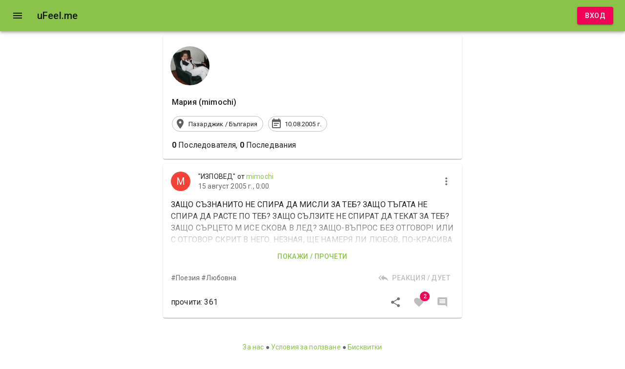

--- FILE ---
content_type: text/html; charset=utf-8
request_url: https://ufeel.me/user/mimochi
body_size: 5388
content:
<!DOCTYPE html><html lang="bg"><head><meta charSet="utf-8" data-next-head=""/><meta name="viewport" content="minimum-scale=1, initial-scale=1, width=device-width" class="jsx-309466363" data-next-head=""/><meta http-equiv="content-type" content="text/html; charset=utf-8" class="jsx-309466363" data-next-head=""/><title data-next-head="">mimochi :: uFeel.me</title><link rel="canonical" href="https://ufeel.me/user/mimochi" data-next-head=""/><meta property="og:url" content="https://ufeel.me/user/mimochi" data-next-head=""/><meta property="og:type" content="profile" data-next-head=""/><meta property="og:title" content="mimochi :: uFeel.me" data-next-head=""/><meta property="og:description" content="mimochi (Мария), автор с 1 публикации" data-next-head=""/><meta property="og:image" content="https://img.ufeel.me/5f497168c469051fdf34c8f3/5f4974b0c469051fdf34f7ec_size_800.jpg" data-next-head=""/><meta name="description" content="mimochi (Мария), автор с 1 публикации" data-next-head=""/><link rel="canonical" href="/"/><link rel="icon" type="image/png" href="/favicon.png"/><meta property="og:type" content="website"/><meta property="og:site_name" content="uFeel.me"/><meta property="og:locale" content="bg_BG"/><link rel="preload" as="style" href="//fonts.googleapis.com/css?family=Roboto:300,400,500,700&amp;display=swap"/><link rel="preload" as="style" href="//fonts.googleapis.com/icon?family=Material+Icons"/><link rel="stylesheet" href="//fonts.googleapis.com/css?family=Roboto:300,400,500,700&amp;display=swap"/><link rel="stylesheet" href="//fonts.googleapis.com/icon?family=Material+Icons"/><noscript data-n-css=""></noscript><script defer="" noModule="" src="/_next/static/chunks/polyfills-42372ed130431b0a.js"></script><script src="/_next/static/chunks/webpack-5e59635f608d6db1.js" defer=""></script><script src="/_next/static/chunks/framework-22de46e587aabe73.js" defer=""></script><script src="/_next/static/chunks/main-ca8902618bdca7be.js" defer=""></script><script src="/_next/static/chunks/pages/_app-8fc22a504a1ac0bb.js" defer=""></script><script src="/_next/static/chunks/960-5b5e415d1bdc085b.js" defer=""></script><script src="/_next/static/chunks/4410-d8095f08f15a1c2f.js" defer=""></script><script src="/_next/static/chunks/1618-e9b575055261193e.js" defer=""></script><script src="/_next/static/chunks/2221-2416bf3b91504643.js" defer=""></script><script src="/_next/static/chunks/7073-0dd23f308217945d.js" defer=""></script><script src="/_next/static/chunks/7935-0e54904d0f11f35c.js" defer=""></script><script src="/_next/static/chunks/1977-46a87e9191693051.js" defer=""></script><script src="/_next/static/chunks/3581-c31b17656d050381.js" defer=""></script><script src="/_next/static/chunks/9017-9d61b899f6a24721.js" defer=""></script><script src="/_next/static/chunks/5504-ca52a0ca46b19967.js" defer=""></script><script src="/_next/static/chunks/9461-eba19fa627f5f5d1.js" defer=""></script><script src="/_next/static/chunks/8444-7063e07fa7b49a69.js" defer=""></script><script src="/_next/static/chunks/2752-1ade1dbbc084b402.js" defer=""></script><script src="/_next/static/chunks/8199-ffe6bf017189c5e5.js" defer=""></script><script src="/_next/static/chunks/5766-1fea3a2f8d9a802d.js" defer=""></script><script src="/_next/static/chunks/pages/user/%5Busername%5D-cea318fc084c02bf.js" defer=""></script><script src="/_next/static/qRpNWX8UHaW9GY12yPfr1/_buildManifest.js" defer=""></script><script src="/_next/static/qRpNWX8UHaW9GY12yPfr1/_ssgManifest.js" defer=""></script><style id="__jsx-309466363">a,a:visited{color:#8bc34a;text-decoration:none}a:hover{text-decoration:underline}</style><style id="jss-server-side">.jss1 {
  display: flex;
}
.jss2 {
  transition: margin 195ms cubic-bezier(0.4, 0, 0.6, 1) 0ms,width 195ms cubic-bezier(0.4, 0, 0.6, 1) 0ms;
}
.jss3 {
  margin-right: 16px;
}
.jss4 {
  display: none;
}
.jss5 {
  width: 240px;
  flex-shrink: 0;
}
.jss6 {
  display: flex;
  padding: 0px 8px;
  min-height: 56px;
  align-items: center;
  justify-content: flex-end;
}
@media (min-width:0px) {
@media (orientation: landscape) {
  .jss6 {
    min-height: 48px;
  }
}
}
@media (min-width:600px) {
  .jss6 {
    min-height: 64px;
  }
}
  .jss7 {
    padding: 8px;
    flex-grow: 1;
    transition: margin 195ms cubic-bezier(0.4, 0, 0.6, 1) 0ms;
  }
  .jss8 {
    transition: margin 225ms cubic-bezier(0.0, 0, 0.2, 1) 0ms;
    margin-left: 0;
  }
  .jss10 {
    background-color: #f44336;
  }
  .jss11 {
    width: 80px;
    height: 80px;
    margin: 15px;
    background-color: #f44336;
  }
  .jss9 {
    margin: 10px auto;
  }</style></head><body><div id="__next"><style data-emotion="css 1ekb41w">.css-1ekb41w{width:100%;margin-left:auto;box-sizing:border-box;margin-right:auto;display:block;padding-left:16px;padding-right:16px;}@media (min-width:600px){.css-1ekb41w{padding-left:24px;padding-right:24px;}}@media (min-width:1536px){.css-1ekb41w{max-width:1536px;}}</style><div class="MuiContainer-root MuiContainer-maxWidthXl css-1ekb41w"><div class="jss1"><style data-emotion="css-global o6gwfi">html{-webkit-font-smoothing:antialiased;-moz-osx-font-smoothing:grayscale;box-sizing:border-box;-webkit-text-size-adjust:100%;}*,*::before,*::after{box-sizing:inherit;}strong,b{font-weight:700;}body{margin:0;color:rgba(0, 0, 0, 0.87);font-family:"Roboto","Helvetica","Arial",sans-serif;font-weight:400;font-size:1rem;line-height:1.5;letter-spacing:0.00938em;background-color:#fff;}@media print{body{background-color:#fff;}}body::backdrop{background-color:#fff;}</style><style data-emotion="css 1v0xzjx">.css-1v0xzjx{display:-webkit-box;display:-webkit-flex;display:-ms-flexbox;display:flex;-webkit-flex-direction:column;-ms-flex-direction:column;flex-direction:column;width:100%;box-sizing:border-box;-webkit-flex-shrink:0;-ms-flex-negative:0;flex-shrink:0;position:fixed;z-index:1100;top:0;left:auto;right:0;background-color:#8bc34a;color:rgba(0, 0, 0, 0.87);}@media print{.css-1v0xzjx{position:absolute;}}</style><style data-emotion="css 1rxirdt">.css-1rxirdt{background-color:#fff;color:rgba(0, 0, 0, 0.87);-webkit-transition:box-shadow 300ms cubic-bezier(0.4, 0, 0.2, 1) 0ms;transition:box-shadow 300ms cubic-bezier(0.4, 0, 0.2, 1) 0ms;box-shadow:0px 2px 4px -1px rgba(0,0,0,0.2),0px 4px 5px 0px rgba(0,0,0,0.14),0px 1px 10px 0px rgba(0,0,0,0.12);display:-webkit-box;display:-webkit-flex;display:-ms-flexbox;display:flex;-webkit-flex-direction:column;-ms-flex-direction:column;flex-direction:column;width:100%;box-sizing:border-box;-webkit-flex-shrink:0;-ms-flex-negative:0;flex-shrink:0;position:fixed;z-index:1100;top:0;left:auto;right:0;background-color:#8bc34a;color:rgba(0, 0, 0, 0.87);}@media print{.css-1rxirdt{position:absolute;}}</style><header class="MuiPaper-root MuiPaper-elevation MuiPaper-elevation4 MuiAppBar-root MuiAppBar-colorPrimary MuiAppBar-positionFixed mui-fixed css-1rxirdt"><style data-emotion="css-global o6gwfi">html{-webkit-font-smoothing:antialiased;-moz-osx-font-smoothing:grayscale;box-sizing:border-box;-webkit-text-size-adjust:100%;}*,*::before,*::after{box-sizing:inherit;}strong,b{font-weight:700;}body{margin:0;color:rgba(0, 0, 0, 0.87);font-family:"Roboto","Helvetica","Arial",sans-serif;font-weight:400;font-size:1rem;line-height:1.5;letter-spacing:0.00938em;background-color:#fff;}@media print{body{background-color:#fff;}}body::backdrop{background-color:#fff;}</style><style data-emotion="css i6s8oy">.css-i6s8oy{position:relative;display:-webkit-box;display:-webkit-flex;display:-ms-flexbox;display:flex;-webkit-align-items:center;-webkit-box-align:center;-ms-flex-align:center;align-items:center;padding-left:16px;padding-right:16px;min-height:56px;}@media (min-width:600px){.css-i6s8oy{padding-left:24px;padding-right:24px;}}@media (min-width:0px){@media (orientation: landscape){.css-i6s8oy{min-height:48px;}}}@media (min-width:600px){.css-i6s8oy{min-height:64px;}}</style><div class="MuiToolbar-root MuiToolbar-gutters MuiToolbar-regular css-i6s8oy"><style data-emotion="css 1g5zccb">.css-1g5zccb{text-align:center;-webkit-flex:0 0 auto;-ms-flex:0 0 auto;flex:0 0 auto;font-size:1.5rem;padding:8px;border-radius:50%;overflow:visible;color:rgba(0, 0, 0, 0.54);-webkit-transition:background-color 150ms cubic-bezier(0.4, 0, 0.2, 1) 0ms;transition:background-color 150ms cubic-bezier(0.4, 0, 0.2, 1) 0ms;margin-left:-12px;color:inherit;padding:12px;font-size:1.75rem;}.css-1g5zccb:hover{background-color:rgba(0, 0, 0, 0.04);}@media (hover: none){.css-1g5zccb:hover{background-color:transparent;}}.css-1g5zccb.Mui-disabled{background-color:transparent;color:rgba(0, 0, 0, 0.26);}</style><style data-emotion="css 1x52uzk">.css-1x52uzk{display:-webkit-inline-box;display:-webkit-inline-flex;display:-ms-inline-flexbox;display:inline-flex;-webkit-align-items:center;-webkit-box-align:center;-ms-flex-align:center;align-items:center;-webkit-box-pack:center;-ms-flex-pack:center;-webkit-justify-content:center;justify-content:center;position:relative;box-sizing:border-box;-webkit-tap-highlight-color:transparent;background-color:transparent;outline:0;border:0;margin:0;border-radius:0;padding:0;cursor:pointer;-webkit-user-select:none;-moz-user-select:none;-ms-user-select:none;user-select:none;vertical-align:middle;-moz-appearance:none;-webkit-appearance:none;-webkit-text-decoration:none;text-decoration:none;color:inherit;text-align:center;-webkit-flex:0 0 auto;-ms-flex:0 0 auto;flex:0 0 auto;font-size:1.5rem;padding:8px;border-radius:50%;overflow:visible;color:rgba(0, 0, 0, 0.54);-webkit-transition:background-color 150ms cubic-bezier(0.4, 0, 0.2, 1) 0ms;transition:background-color 150ms cubic-bezier(0.4, 0, 0.2, 1) 0ms;margin-left:-12px;color:inherit;padding:12px;font-size:1.75rem;}.css-1x52uzk::-moz-focus-inner{border-style:none;}.css-1x52uzk.Mui-disabled{pointer-events:none;cursor:default;}@media print{.css-1x52uzk{-webkit-print-color-adjust:exact;color-adjust:exact;}}.css-1x52uzk:hover{background-color:rgba(0, 0, 0, 0.04);}@media (hover: none){.css-1x52uzk:hover{background-color:transparent;}}.css-1x52uzk.Mui-disabled{background-color:transparent;color:rgba(0, 0, 0, 0.26);}</style><button class="MuiButtonBase-root MuiIconButton-root MuiIconButton-colorInherit MuiIconButton-edgeStart MuiIconButton-sizeLarge jss3 css-1x52uzk" tabindex="0" type="button" aria-label="open drawer"><style data-emotion="css vubbuv">.css-vubbuv{-webkit-user-select:none;-moz-user-select:none;-ms-user-select:none;user-select:none;width:1em;height:1em;display:inline-block;fill:currentColor;-webkit-flex-shrink:0;-ms-flex-negative:0;flex-shrink:0;-webkit-transition:fill 200ms cubic-bezier(0.4, 0, 0.2, 1) 0ms;transition:fill 200ms cubic-bezier(0.4, 0, 0.2, 1) 0ms;font-size:1.5rem;}</style><svg class="MuiSvgIcon-root MuiSvgIcon-fontSizeMedium css-vubbuv" focusable="false" aria-hidden="true" viewBox="0 0 24 24" data-testid="MenuIcon"><path d="M3 18h18v-2H3zm0-5h18v-2H3zm0-7v2h18V6z"></path></svg></button><style data-emotion="css 3wafqk">.css-3wafqk{margin:0;font-family:"Roboto","Helvetica","Arial",sans-serif;font-weight:500;font-size:1.25rem;line-height:1.6;letter-spacing:0.0075em;overflow:hidden;text-overflow:ellipsis;white-space:nowrap;}</style><h6 class="MuiTypography-root MuiTypography-h6 MuiTypography-noWrap css-3wafqk" style="flex:1">uFeel.me</h6><a href="/sign-in"><style data-emotion="css 1ocdf1i">.css-1ocdf1i{font-family:"Roboto","Helvetica","Arial",sans-serif;font-weight:500;font-size:0.875rem;line-height:1.75;letter-spacing:0.02857em;text-transform:uppercase;min-width:64px;padding:6px 16px;border-radius:4px;-webkit-transition:background-color 250ms cubic-bezier(0.4, 0, 0.2, 1) 0ms,box-shadow 250ms cubic-bezier(0.4, 0, 0.2, 1) 0ms,border-color 250ms cubic-bezier(0.4, 0, 0.2, 1) 0ms,color 250ms cubic-bezier(0.4, 0, 0.2, 1) 0ms;transition:background-color 250ms cubic-bezier(0.4, 0, 0.2, 1) 0ms,box-shadow 250ms cubic-bezier(0.4, 0, 0.2, 1) 0ms,border-color 250ms cubic-bezier(0.4, 0, 0.2, 1) 0ms,color 250ms cubic-bezier(0.4, 0, 0.2, 1) 0ms;color:rgba(0, 0, 0, 0.87);background-color:#8bc34a;box-shadow:0px 3px 1px -2px rgba(0,0,0,0.2),0px 2px 2px 0px rgba(0,0,0,0.14),0px 1px 5px 0px rgba(0,0,0,0.12);}.css-1ocdf1i:hover{-webkit-text-decoration:none;text-decoration:none;background-color:#689f38;box-shadow:0px 2px 4px -1px rgba(0,0,0,0.2),0px 4px 5px 0px rgba(0,0,0,0.14),0px 1px 10px 0px rgba(0,0,0,0.12);}@media (hover: none){.css-1ocdf1i:hover{background-color:#8bc34a;}}.css-1ocdf1i:active{box-shadow:0px 5px 5px -3px rgba(0,0,0,0.2),0px 8px 10px 1px rgba(0,0,0,0.14),0px 3px 14px 2px rgba(0,0,0,0.12);}.css-1ocdf1i.Mui-focusVisible{box-shadow:0px 3px 5px -1px rgba(0,0,0,0.2),0px 6px 10px 0px rgba(0,0,0,0.14),0px 1px 18px 0px rgba(0,0,0,0.12);}.css-1ocdf1i.Mui-disabled{color:rgba(0, 0, 0, 0.26);box-shadow:none;background-color:rgba(0, 0, 0, 0.12);}</style><style data-emotion="css 1g9sbn5">.css-1g9sbn5{display:-webkit-inline-box;display:-webkit-inline-flex;display:-ms-inline-flexbox;display:inline-flex;-webkit-align-items:center;-webkit-box-align:center;-ms-flex-align:center;align-items:center;-webkit-box-pack:center;-ms-flex-pack:center;-webkit-justify-content:center;justify-content:center;position:relative;box-sizing:border-box;-webkit-tap-highlight-color:transparent;background-color:transparent;outline:0;border:0;margin:0;border-radius:0;padding:0;cursor:pointer;-webkit-user-select:none;-moz-user-select:none;-ms-user-select:none;user-select:none;vertical-align:middle;-moz-appearance:none;-webkit-appearance:none;-webkit-text-decoration:none;text-decoration:none;color:inherit;font-family:"Roboto","Helvetica","Arial",sans-serif;font-weight:500;font-size:0.875rem;line-height:1.75;letter-spacing:0.02857em;text-transform:uppercase;min-width:64px;padding:6px 16px;border-radius:4px;-webkit-transition:background-color 250ms cubic-bezier(0.4, 0, 0.2, 1) 0ms,box-shadow 250ms cubic-bezier(0.4, 0, 0.2, 1) 0ms,border-color 250ms cubic-bezier(0.4, 0, 0.2, 1) 0ms,color 250ms cubic-bezier(0.4, 0, 0.2, 1) 0ms;transition:background-color 250ms cubic-bezier(0.4, 0, 0.2, 1) 0ms,box-shadow 250ms cubic-bezier(0.4, 0, 0.2, 1) 0ms,border-color 250ms cubic-bezier(0.4, 0, 0.2, 1) 0ms,color 250ms cubic-bezier(0.4, 0, 0.2, 1) 0ms;color:rgba(0, 0, 0, 0.87);background-color:#8bc34a;box-shadow:0px 3px 1px -2px rgba(0,0,0,0.2),0px 2px 2px 0px rgba(0,0,0,0.14),0px 1px 5px 0px rgba(0,0,0,0.12);}.css-1g9sbn5::-moz-focus-inner{border-style:none;}.css-1g9sbn5.Mui-disabled{pointer-events:none;cursor:default;}@media print{.css-1g9sbn5{-webkit-print-color-adjust:exact;color-adjust:exact;}}.css-1g9sbn5:hover{-webkit-text-decoration:none;text-decoration:none;background-color:#689f38;box-shadow:0px 2px 4px -1px rgba(0,0,0,0.2),0px 4px 5px 0px rgba(0,0,0,0.14),0px 1px 10px 0px rgba(0,0,0,0.12);}@media (hover: none){.css-1g9sbn5:hover{background-color:#8bc34a;}}.css-1g9sbn5:active{box-shadow:0px 5px 5px -3px rgba(0,0,0,0.2),0px 8px 10px 1px rgba(0,0,0,0.14),0px 3px 14px 2px rgba(0,0,0,0.12);}.css-1g9sbn5.Mui-focusVisible{box-shadow:0px 3px 5px -1px rgba(0,0,0,0.2),0px 6px 10px 0px rgba(0,0,0,0.14),0px 1px 18px 0px rgba(0,0,0,0.12);}.css-1g9sbn5.Mui-disabled{color:rgba(0, 0, 0, 0.26);box-shadow:none;background-color:rgba(0, 0, 0, 0.12);}</style><button class="MuiButtonBase-root MuiButton-root MuiButton-contained MuiButton-containedPrimary MuiButton-sizeMedium MuiButton-containedSizeMedium MuiButton-colorPrimary MuiButton-root MuiButton-contained MuiButton-containedPrimary MuiButton-sizeMedium MuiButton-containedSizeMedium MuiButton-colorPrimary css-1g9sbn5" tabindex="0" type="button" style="background-color:#f50057;color:white">Вход</button></a></div></header><style data-emotion="css a3xyjy">.css-a3xyjy{z-index:1200;}</style><div class="jss7"><div class="jss6"></div></div></div><style data-emotion="css 14iqqqy">.css-14iqqqy{box-sizing:border-box;display:-webkit-box;display:-webkit-flex;display:-ms-flexbox;display:flex;-webkit-box-flex-wrap:wrap;-webkit-flex-wrap:wrap;-ms-flex-wrap:wrap;flex-wrap:wrap;width:100%;-webkit-flex-direction:row;-ms-flex-direction:row;flex-direction:row;margin-top:-8px;width:calc(100% + 8px);margin-left:-8px;-webkit-box-pack:center;-ms-flex-pack:center;-webkit-justify-content:center;justify-content:center;-webkit-align-items:center;-webkit-box-align:center;-ms-flex-align:center;align-items:center;}.css-14iqqqy>.MuiGrid-item{padding-top:8px;}.css-14iqqqy>.MuiGrid-item{padding-left:8px;}</style><div class="MuiGrid-root MuiGrid-container MuiGrid-spacing-xs-1 css-14iqqqy"><style data-emotion="css 1k82jgm">.css-1k82jgm{box-sizing:border-box;margin:0;-webkit-flex-direction:row;-ms-flex-direction:row;flex-direction:row;-webkit-flex-basis:100%;-ms-flex-preferred-size:100%;flex-basis:100%;-webkit-box-flex:0;-webkit-flex-grow:0;-ms-flex-positive:0;flex-grow:0;max-width:100%;}@media (min-width:600px){.css-1k82jgm{-webkit-flex-basis:83.333333%;-ms-flex-preferred-size:83.333333%;flex-basis:83.333333%;-webkit-box-flex:0;-webkit-flex-grow:0;-ms-flex-positive:0;flex-grow:0;max-width:83.333333%;}}@media (min-width:900px){.css-1k82jgm{-webkit-flex-basis:66.666667%;-ms-flex-preferred-size:66.666667%;flex-basis:66.666667%;-webkit-box-flex:0;-webkit-flex-grow:0;-ms-flex-positive:0;flex-grow:0;max-width:66.666667%;}}@media (min-width:1200px){.css-1k82jgm{-webkit-flex-basis:50%;-ms-flex-preferred-size:50%;flex-basis:50%;-webkit-box-flex:0;-webkit-flex-grow:0;-ms-flex-positive:0;flex-grow:0;max-width:50%;}}@media (min-width:1536px){.css-1k82jgm{-webkit-flex-basis:50%;-ms-flex-preferred-size:50%;flex-basis:50%;-webkit-box-flex:0;-webkit-flex-grow:0;-ms-flex-positive:0;flex-grow:0;max-width:50%;}}</style><div class="MuiGrid-root MuiGrid-item MuiGrid-grid-xs-12 MuiGrid-grid-sm-10 MuiGrid-grid-md-8 MuiGrid-grid-lg-6 css-1k82jgm"><style data-emotion="css aoeo82">.css-aoeo82{background-color:#fff;color:rgba(0, 0, 0, 0.87);-webkit-transition:box-shadow 300ms cubic-bezier(0.4, 0, 0.2, 1) 0ms;transition:box-shadow 300ms cubic-bezier(0.4, 0, 0.2, 1) 0ms;border-radius:4px;box-shadow:0px 2px 1px -1px rgba(0,0,0,0.2),0px 1px 1px 0px rgba(0,0,0,0.14),0px 1px 3px 0px rgba(0,0,0,0.12);}</style><div class="MuiPaper-root MuiPaper-elevation MuiPaper-rounded MuiPaper-elevation1 css-aoeo82" spacing="2"><div class="MuiGrid-root MuiGrid-container MuiGrid-spacing-xs-1 css-14iqqqy"><style data-emotion="css 15j76c0">.css-15j76c0{box-sizing:border-box;margin:0;-webkit-flex-direction:row;-ms-flex-direction:row;flex-direction:row;-webkit-flex-basis:100%;-ms-flex-preferred-size:100%;flex-basis:100%;-webkit-box-flex:0;-webkit-flex-grow:0;-ms-flex-positive:0;flex-grow:0;max-width:100%;}@media (min-width:600px){.css-15j76c0{-webkit-flex-basis:100%;-ms-flex-preferred-size:100%;flex-basis:100%;-webkit-box-flex:0;-webkit-flex-grow:0;-ms-flex-positive:0;flex-grow:0;max-width:100%;}}@media (min-width:900px){.css-15j76c0{-webkit-flex-basis:100%;-ms-flex-preferred-size:100%;flex-basis:100%;-webkit-box-flex:0;-webkit-flex-grow:0;-ms-flex-positive:0;flex-grow:0;max-width:100%;}}@media (min-width:1200px){.css-15j76c0{-webkit-flex-basis:100%;-ms-flex-preferred-size:100%;flex-basis:100%;-webkit-box-flex:0;-webkit-flex-grow:0;-ms-flex-positive:0;flex-grow:0;max-width:100%;}}@media (min-width:1536px){.css-15j76c0{-webkit-flex-basis:100%;-ms-flex-preferred-size:100%;flex-basis:100%;-webkit-box-flex:0;-webkit-flex-grow:0;-ms-flex-positive:0;flex-grow:0;max-width:100%;}}</style><div class="MuiGrid-root MuiGrid-item MuiGrid-grid-xs-12 css-15j76c0"><style data-emotion="css 1llrwy8">.css-1llrwy8{position:relative;display:-webkit-box;display:-webkit-flex;display:-ms-flexbox;display:flex;-webkit-align-items:center;-webkit-box-align:center;-ms-flex-align:center;align-items:center;-webkit-box-pack:center;-ms-flex-pack:center;-webkit-justify-content:center;justify-content:center;-webkit-flex-shrink:0;-ms-flex-negative:0;flex-shrink:0;width:40px;height:40px;font-family:"Roboto","Helvetica","Arial",sans-serif;font-size:1.25rem;line-height:1;border-radius:50%;overflow:hidden;-webkit-user-select:none;-moz-user-select:none;-ms-user-select:none;user-select:none;color:#fff;background-color:#bdbdbd;}</style><div class="MuiAvatar-root MuiAvatar-circular MuiAvatar-colorDefault jss11 css-1llrwy8" aria-label="avatar" aria-haspopup="false" style="cursor:pointer">М</div></div><div class="MuiGrid-root MuiGrid-item MuiGrid-grid-xs-12 css-15j76c0" style="margin-left:10px"><style data-emotion="css 1e70om4">.css-1e70om4{padding-left:8px;font-weight:500;}</style><div class="MuiBox-root css-1e70om4">Мария<!-- --> (<!-- -->mimochi<!-- -->)</div><style data-emotion="css 1b3pvme">.css-1b3pvme{padding-left:8px;padding-top:16px;}</style><div class="MuiBox-root css-1b3pvme"><style data-emotion="css 5hhsnu">.css-5hhsnu{max-width:100%;font-family:"Roboto","Helvetica","Arial",sans-serif;font-size:0.8125rem;display:-webkit-inline-box;display:-webkit-inline-flex;display:-ms-inline-flexbox;display:inline-flex;-webkit-align-items:center;-webkit-box-align:center;-ms-flex-align:center;align-items:center;-webkit-box-pack:center;-ms-flex-pack:center;-webkit-justify-content:center;justify-content:center;height:32px;color:rgba(0, 0, 0, 0.87);background-color:rgba(0, 0, 0, 0.08);border-radius:16px;white-space:nowrap;-webkit-transition:background-color 300ms cubic-bezier(0.4, 0, 0.2, 1) 0ms,box-shadow 300ms cubic-bezier(0.4, 0, 0.2, 1) 0ms;transition:background-color 300ms cubic-bezier(0.4, 0, 0.2, 1) 0ms,box-shadow 300ms cubic-bezier(0.4, 0, 0.2, 1) 0ms;cursor:unset;outline:0;-webkit-text-decoration:none;text-decoration:none;border:0;padding:0;vertical-align:middle;box-sizing:border-box;background-color:transparent;border:1px solid #bdbdbd;}.css-5hhsnu.Mui-disabled{opacity:0.38;pointer-events:none;}.css-5hhsnu .MuiChip-avatar{margin-left:5px;margin-right:-6px;width:24px;height:24px;color:#616161;font-size:0.75rem;}.css-5hhsnu .MuiChip-avatarColorPrimary{color:rgba(0, 0, 0, 0.87);background-color:#689f38;}.css-5hhsnu .MuiChip-avatarColorSecondary{color:#fff;background-color:#c51162;}.css-5hhsnu .MuiChip-avatarSmall{margin-left:4px;margin-right:-4px;width:18px;height:18px;font-size:0.625rem;}.css-5hhsnu .MuiChip-icon{margin-left:5px;margin-right:-6px;color:#616161;}.css-5hhsnu .MuiChip-deleteIcon{-webkit-tap-highlight-color:transparent;color:rgba(0, 0, 0, 0.26);font-size:22px;cursor:pointer;margin:0 5px 0 -6px;}.css-5hhsnu .MuiChip-deleteIcon:hover{color:rgba(0, 0, 0, 0.4);}.css-5hhsnu.MuiChip-clickable:hover{background-color:rgba(0, 0, 0, 0.04);}.css-5hhsnu.Mui-focusVisible{background-color:rgba(0, 0, 0, 0.12);}.css-5hhsnu .MuiChip-avatar{margin-left:4px;}.css-5hhsnu .MuiChip-avatarSmall{margin-left:2px;}.css-5hhsnu .MuiChip-icon{margin-left:4px;}.css-5hhsnu .MuiChip-iconSmall{margin-left:2px;}.css-5hhsnu .MuiChip-deleteIcon{margin-right:5px;}.css-5hhsnu .MuiChip-deleteIconSmall{margin-right:3px;}</style><div class="MuiChip-root MuiChip-outlined MuiChip-sizeMedium MuiChip-colorDefault MuiChip-outlinedDefault css-5hhsnu" style="margin-right:10px"><svg class="MuiSvgIcon-root MuiSvgIcon-fontSizeMedium MuiChip-icon MuiChip-iconMedium MuiChip-iconColorDefault css-vubbuv" focusable="false" aria-hidden="true" viewBox="0 0 24 24" data-testid="LocationOnIcon"><path d="M12 2C8.13 2 5 5.13 5 9c0 5.25 7 13 7 13s7-7.75 7-13c0-3.87-3.13-7-7-7m0 9.5c-1.38 0-2.5-1.12-2.5-2.5s1.12-2.5 2.5-2.5 2.5 1.12 2.5 2.5-1.12 2.5-2.5 2.5"></path></svg><style data-emotion="css 11lqbxm">.css-11lqbxm{overflow:hidden;text-overflow:ellipsis;padding-left:11px;padding-right:11px;white-space:nowrap;}</style><span class="MuiChip-label MuiChip-labelMedium css-11lqbxm">Пазарджик / България</span></div><div class="MuiChip-root MuiChip-outlined MuiChip-sizeMedium MuiChip-colorDefault MuiChip-outlinedDefault css-5hhsnu"><svg class="MuiSvgIcon-root MuiSvgIcon-fontSizeMedium MuiChip-icon MuiChip-iconMedium MuiChip-iconColorDefault css-vubbuv" focusable="false" aria-hidden="true" viewBox="0 0 24 24" data-testid="EventNoteIcon"><path d="M17 10H7v2h10zm2-7h-1V1h-2v2H8V1H6v2H5c-1.11 0-1.99.9-1.99 2L3 19c0 1.1.89 2 2 2h14c1.1 0 2-.9 2-2V5c0-1.1-.9-2-2-2m0 16H5V8h14zm-5-5H7v2h7z"></path></svg><span class="MuiChip-label MuiChip-labelMedium css-11lqbxm">10.08.2005 г.</span></div></div><style data-emotion="css cfq2dd">.css-cfq2dd{padding-left:8px;padding-top:16px;padding-bottom:16px;}</style><div class="MuiBox-root css-cfq2dd"><b>0</b> <!-- -->Последователя<!-- -->, <b>0</b> <!-- -->Последвания</div></div></div></div></div></div><style data-emotion="css rm9e7r">.css-rm9e7r{margin-top:40px;margin-bottom:40px;}</style><div class="MuiBox-root css-rm9e7r"><style data-emotion="css rdifmp">.css-rdifmp{margin:0;font-family:"Roboto","Helvetica","Arial",sans-serif;font-weight:400;font-size:0.875rem;line-height:1.43;letter-spacing:0.01071em;text-align:center;color:rgba(0, 0, 0, 0.6);}</style><p class="MuiTypography-root MuiTypography-body2 MuiTypography-alignCenter css-rdifmp"><a target="_blank" href="/about-us">За нас</a> ●<!-- --> <a target="_blank" href="/tos">Условия за ползване</a> ●<!-- --> <a target="_blank" href="/cookies">Бисквитки</a><br/>© 2004 - <!-- -->2026<!-- --> <a href="https://ufeel.me/">uFeel.me</a></p></div></div></div><script id="__NEXT_DATA__" type="application/json">{"props":{"pageProps":{"user":{"id":"5f497168c469051fdf34c8f3","createdAt":"2005-08-10T00:00:00","updatedAt":"2005-08-10T00:00:00","authorities":["ROLE_USER","ROLE_USER_COMMENTER","ROLE_POST_AUTHOR","ROLE_POST_COMMENTER","ROLE_IMAGE_AUTHOR","ROLE_IMAGE_COMMENTER","ROLE_MESSAGE_AUTHOR","ROLE_MAGAZINE_AUTHOR","ROLE_MAGAZINE_COMMENTER","ROLE_GROUP_AUTHOR","ROLE_LIST_AUTHOR"],"username":"mimochi","name":"Мария","gender":"female","location":"Пазарджик / България","accountNonExpired":false,"accountNonLocked":true,"credentialsNonExpired":false,"stats":{"friends":0,"followers":0,"following":0,"comments":0,"likes":1,"posts":1,"images":3,"magazines":0},"notifications":{"onNewMessage":true,"onNewComment":true,"onNewLike":true,"onNewFriendFollower":true,"dailyNewsletterEnabled":false,"weeklyNewsletterEnabled":false,"monthlyNewsletterEnabled":false},"enabled":true},"avatar":{"id":"5f4974b0c469051fdf34f7ec","createdAt":"2007-08-24T02:38:10","updatedAt":"2007-08-24T02:38:10","author":{"id":"5f497168c469051fdf34c8f3","name":"mimochi"},"filename":"pic_655_297021771.jpg","extension":"jpg","stats":{"comments":0,"likes":0},"enabled":true,"profile":true,"fullUri":"https://img.ufeel.me/5f497168c469051fdf34c8f3/5f4974b0c469051fdf34f7ec_size_800.jpg","thumbUri":"https://img.ufeel.me/5f497168c469051fdf34c8f3/5f4974b0c469051fdf34f7ec_size_100.jpg"}}},"page":"/user/[username]","query":{"username":"mimochi"},"buildId":"qRpNWX8UHaW9GY12yPfr1","runtimeConfig":{"backendUrl":"https://api.ufeel.me/v1"},"isFallback":false,"isExperimentalCompile":false,"gip":true,"scriptLoader":[]}</script></body></html>

--- FILE ---
content_type: application/javascript; charset=UTF-8
request_url: https://ufeel.me/_next/static/chunks/5504-ca52a0ca46b19967.js
body_size: 19041
content:
"use strict";(self.webpackChunk_N_E=self.webpackChunk_N_E||[]).push([[5504],{2839:(e,t,n)=>{n.d(t,{A:()=>tp});var r,o,a=n(670),i=n(4501),l=n(4232),s=n(9241),c=n(4697),p=n(7613),u=n(3855),d=n(4335),f=n(6297),m=n(7061),g=n(2775);function h(e){return void 0!==e.normalize?e.normalize("NFD").replace(/[\u0300-\u036f]/g,""):e}function v(e,t){for(let n=0;n<e.length;n+=1)if(t(e[n]))return n;return -1}let b=function(){let e=arguments.length>0&&void 0!==arguments[0]?arguments[0]:{},{ignoreAccents:t=!0,ignoreCase:n=!0,limit:r,matchFrom:o="any",stringify:a,trim:i=!1}=e;return(e,l)=>{let{inputValue:s,getOptionLabel:c}=l,p=i?s.trim():s;n&&(p=p.toLowerCase()),t&&(p=h(p));let u=p?e.filter(e=>{let r=(a||c)(e);return n&&(r=r.toLowerCase()),t&&(r=h(r)),"start"===o?0===r.indexOf(p):r.indexOf(p)>-1}):e;return"number"==typeof r?u.slice(0,r):u}}(),y=e=>{var t;return null!==e.current&&(null==(t=e.current.parentElement)?void 0:t.contains(document.activeElement))},x=[],A=function(e){let{unstable_isActiveElementInListbox:t=y,unstable_classNamePrefix:n="Mui",autoComplete:r=!1,autoHighlight:o=!1,autoSelect:a=!1,blurOnSelect:s=!1,clearOnBlur:c=!e.freeSolo,clearOnEscape:p=!1,componentName:h="useAutocomplete",defaultValue:A=e.multiple?x:null,disableClearable:w=!1,disableCloseOnSelect:O=!1,disabled:k,disabledItemsFocusable:C=!1,disableListWrap:P=!1,filterOptions:S=b,filterSelectedOptions:I=!1,freeSolo:R=!1,getOptionDisabled:M,getOptionKey:j,getOptionLabel:L=e=>{var t;return null!=(t=e.label)?t:e},groupBy:D,handleHomeEndKeys:T=!e.freeSolo,id:E,includeInputInList:N=!1,inputValue:B,isOptionEqualToValue:H=(e,t)=>e===t,multiple:W=!1,onChange:z,onClose:V,onHighlightChange:q,onInputChange:F,onOpen:_,open:U,openOnFocus:G=!1,options:X,readOnly:K=!1,selectOnFocus:Y=!e.freeSolo,value:$}=e,J=(0,u.A)(E),Q=L;Q=e=>{let t=L(e);return"string"!=typeof t?String(t):t};let Z=l.useRef(!1),ee=l.useRef(!0),et=l.useRef(null),en=l.useRef(null),[er,eo]=l.useState(null),[ea,ei]=l.useState(-1),el=o?0:-1,es=l.useRef(el),[ec,ep]=(0,d.A)({controlled:$,default:A,name:h}),[eu,ed]=(0,d.A)({controlled:B,default:"",name:h,state:"inputValue"}),[ef,em]=l.useState(!1),eg=l.useCallback((e,t)=>{let n;if((W?ec.length<t.length:null!==t)||c){if(W)n="";else if(null==t)n="";else{let e=Q(t);n="string"==typeof e?e:""}eu!==n&&(ed(n),F&&F(e,n,"reset"))}},[Q,eu,W,F,ed,c,ec]),[eh,ev]=(0,d.A)({controlled:U,default:!1,name:h,state:"open"}),[eb,ey]=l.useState(!0),ex=!W&&null!=ec&&eu===Q(ec),eA=eh&&!K,ew=eA?S(X.filter(e=>!(I&&(W?ec:[ec]).some(t=>null!==t&&H(e,t)))),{inputValue:ex&&eb?"":eu,getOptionLabel:Q}):[],eO=(0,f.A)({filteredOptions:ew,value:ec,inputValue:eu});l.useEffect(()=>{let e=ec!==eO.value;(!ef||e)&&(!R||e)&&eg(null,ec)},[ec,eg,ef,eO.value,R]);let ek=eh&&ew.length>0&&!K,eC=(0,m.A)(e=>{-1===e?et.current.focus():er.querySelector('[data-tag-index="'.concat(e,'"]')).focus()});l.useEffect(()=>{W&&ea>ec.length-1&&(ei(-1),eC(-1))},[ec,W,ea,eC]);let eP=(0,m.A)(e=>{let{event:t,index:r,reason:o="auto"}=e;if(es.current=r,-1===r?et.current.removeAttribute("aria-activedescendant"):et.current.setAttribute("aria-activedescendant","".concat(J,"-option-").concat(r)),q&&q(t,-1===r?null:ew[r],o),!en.current)return;let a=en.current.querySelector('[role="option"].'.concat(n,"-focused"));a&&(a.classList.remove("".concat(n,"-focused")),a.classList.remove("".concat(n,"-focusVisible")));let i=en.current;if("listbox"!==en.current.getAttribute("role")&&(i=en.current.parentElement.querySelector('[role="listbox"]')),!i)return;if(-1===r){i.scrollTop=0;return}let l=en.current.querySelector('[data-option-index="'.concat(r,'"]'));if(l&&(l.classList.add("".concat(n,"-focused")),"keyboard"===o&&l.classList.add("".concat(n,"-focusVisible")),i.scrollHeight>i.clientHeight&&"mouse"!==o&&"touch"!==o)){let e=i.clientHeight+i.scrollTop,t=l.offsetTop+l.offsetHeight;t>e?i.scrollTop=t-i.clientHeight:l.offsetTop-l.offsetHeight*(1.3*!!D)<i.scrollTop&&(i.scrollTop=l.offsetTop-l.offsetHeight*(1.3*!!D))}}),eS=(0,m.A)(e=>{let{event:t,diff:n,direction:o="next",reason:a="auto"}=e;if(!eA)return;let i=function(e,t){if(!en.current||e<0||e>=ew.length)return -1;let n=e;for(;;){let r=en.current.querySelector('[data-option-index="'.concat(n,'"]')),o=!C&&(!r||r.disabled||"true"===r.getAttribute("aria-disabled"));if(r&&r.hasAttribute("tabindex")&&!o)return n;if((n="next"===t?(n+1)%ew.length:(n-1+ew.length)%ew.length)===e)return -1}}((()=>{let e=ew.length-1;if("reset"===n)return el;if("start"===n)return 0;if("end"===n)return e;let t=es.current+n;return t<0?-1===t&&N?-1:P&&-1!==es.current||Math.abs(n)>1?0:e:t>e?t===e+1&&N?-1:P||Math.abs(n)>1?e:0:t})(),o);if(eP({index:i,reason:a,event:t}),r&&"reset"!==n)if(-1===i)et.current.value=eu;else{let e=Q(ew[i]);et.current.value=e,0===e.toLowerCase().indexOf(eu.toLowerCase())&&eu.length>0&&et.current.setSelectionRange(eu.length,e.length)}}),eI=l.useCallback(()=>{if(!eA)return;let e=(()=>{var e,t;if(-1!==es.current&&eO.filteredOptions&&eO.filteredOptions.length!==ew.length&&eO.inputValue===eu&&(W?ec.length===eO.value.length&&eO.value.every((e,t)=>Q(ec[t])===Q(e)):(e=eO.value,t=ec,(e?Q(e):"")===(t?Q(t):"")))){let e=eO.filteredOptions[es.current];if(e)return v(ew,t=>Q(t)===Q(e))}return -1})();if(-1!==e){es.current=e;return}let t=W?ec[0]:ec;if(0===ew.length||null==t)return void eS({diff:"reset"});if(en.current){if(null!=t){let e=ew[es.current];if(W&&e&&-1!==v(ec,t=>H(e,t)))return;let n=v(ew,e=>H(e,t));-1===n?eS({diff:"reset"}):eP({index:n});return}if(es.current>=ew.length-1)return void eP({index:ew.length-1});eP({index:es.current})}},[ew.length,!W&&ec,I,eS,eP,eA,eu,W]),eR=(0,m.A)(e=>{(0,g.A)(en,e),e&&eI()});l.useEffect(()=>{eI()},[eI]);let eM=e=>{!eh&&(ev(!0),ey(!0),_&&_(e))},ej=(e,t)=>{eh&&(ev(!1),V&&V(e,t))},eL=(e,t,n,r)=>{if(W){if(ec.length===t.length&&ec.every((e,n)=>e===t[n]))return}else if(ec===t)return;z&&z(e,t,n,r),ep(t)},eD=l.useRef(!1),eT=function(e,t){let n=arguments.length>2&&void 0!==arguments[2]?arguments[2]:"selectOption",r=arguments.length>3&&void 0!==arguments[3]?arguments[3]:"options",o=n,a=t;if(W){let e=v(a=Array.isArray(ec)?ec.slice():[],e=>H(t,e));-1===e?a.push(t):"freeSolo"!==r&&(a.splice(e,1),o="removeOption")}eg(e,a),eL(e,a,o,{option:t}),O||e&&(e.ctrlKey||e.metaKey)||ej(e,o),(!0===s||"touch"===s&&eD.current||"mouse"===s&&!eD.current)&&et.current.blur()},eE=(e,t)=>{if(!W)return;""===eu&&ej(e,"toggleInput");let n=ea;-1===ea?""===eu&&"previous"===t&&(n=ec.length-1):((n+="next"===t?1:-1)<0&&(n=0),n===ec.length&&(n=-1)),ei(n=function(e,t){if(-1===e)return -1;let n=e;for(;;){if("next"===t&&n===ec.length||"previous"===t&&-1===n)return -1;let e=er.querySelector('[data-tag-index="'.concat(n,'"]'));if(e&&e.hasAttribute("tabindex")&&!e.disabled&&"true"!==e.getAttribute("aria-disabled"))return n;n+="next"===t?1:-1}}(n,t)),eC(n)},eN=e=>{Z.current=!0,ed(""),F&&F(e,"","clear"),eL(e,W?[]:null,"clear")},eB=e=>{em(!0),G&&!Z.current&&eM(e)},eH=e=>{if(t(en))return void et.current.focus();em(!1),ee.current=!0,Z.current=!1,a&&-1!==es.current&&eA?eT(e,ew[es.current],"blur"):a&&R&&""!==eu?eT(e,eu,"blur","freeSolo"):c&&eg(e,ec),ej(e,"blur")},eW=e=>{let t=e.target.value;eu!==t&&(ed(t),ey(!1),F&&F(e,t,"input")),""===t?w||W||eL(e,null,"clear"):eM(e)},ez=e=>{let t=Number(e.currentTarget.getAttribute("data-option-index"));es.current!==t&&eP({event:e,index:t,reason:"mouse"})},eV=e=>{eP({event:e,index:Number(e.currentTarget.getAttribute("data-option-index")),reason:"touch"}),eD.current=!0},eq=e=>{let t=Number(e.currentTarget.getAttribute("data-option-index"));eT(e,ew[t],"selectOption"),eD.current=!1},eF=e=>{eh?ej(e,"toggleInput"):eM(e)},e_=e=>{e.currentTarget.contains(e.target)&&e.target.getAttribute("id")!==J&&e.preventDefault()},eU=e=>{e.currentTarget.contains(e.target)&&(et.current.focus(),Y&&ee.current&&et.current.selectionEnd-et.current.selectionStart==0&&et.current.select(),ee.current=!1)},eG=e=>{k||""!==eu&&eh||eF(e)},eX=R&&eu.length>0;eX=eX||(W?ec.length>0:null!==ec);let eK=ew;return D&&(eK=ew.reduce((e,t,n)=>{let r=D(t);return e.length>0&&e[e.length-1].group===r?e[e.length-1].options.push(t):e.push({key:n,index:n,group:r,options:[t]}),e},[])),k&&ef&&eH(),{getRootProps:function(){let e=arguments.length>0&&void 0!==arguments[0]?arguments[0]:{};return(0,i.A)({"aria-owns":ek?"".concat(J,"-listbox"):null},e,{onKeyDown:t=>{if(e.onKeyDown&&e.onKeyDown(t),!t.defaultMuiPrevented&&(-1!==ea&&-1===["ArrowLeft","ArrowRight"].indexOf(t.key)&&(ei(-1),eC(-1)),229!==t.which))switch(t.key){case"Home":eA&&T&&(t.preventDefault(),eS({diff:"start",direction:"next",reason:"keyboard",event:t}));break;case"End":eA&&T&&(t.preventDefault(),eS({diff:"end",direction:"previous",reason:"keyboard",event:t}));break;case"PageUp":t.preventDefault(),eS({diff:-5,direction:"previous",reason:"keyboard",event:t}),eM(t);break;case"PageDown":t.preventDefault(),eS({diff:5,direction:"next",reason:"keyboard",event:t}),eM(t);break;case"ArrowDown":t.preventDefault(),eS({diff:1,direction:"next",reason:"keyboard",event:t}),eM(t);break;case"ArrowUp":t.preventDefault(),eS({diff:-1,direction:"previous",reason:"keyboard",event:t}),eM(t);break;case"ArrowLeft":eE(t,"previous");break;case"ArrowRight":eE(t,"next");break;case"Enter":if(-1!==es.current&&eA){let e=ew[es.current],n=!!M&&M(e);if(t.preventDefault(),n)return;eT(t,e,"selectOption"),r&&et.current.setSelectionRange(et.current.value.length,et.current.value.length)}else R&&""!==eu&&!1===ex&&(W&&t.preventDefault(),eT(t,eu,"createOption","freeSolo"));break;case"Escape":eA?(t.preventDefault(),t.stopPropagation(),ej(t,"escape")):p&&(""!==eu||W&&ec.length>0)&&(t.preventDefault(),t.stopPropagation(),eN(t));break;case"Backspace":if(W&&!K&&""===eu&&ec.length>0){let e=-1===ea?ec.length-1:ea,n=ec.slice();n.splice(e,1),eL(t,n,"removeOption",{option:ec[e]})}break;case"Delete":if(W&&!K&&""===eu&&ec.length>0&&-1!==ea){let e=ec.slice();e.splice(ea,1),eL(t,e,"removeOption",{option:ec[ea]})}}},onMouseDown:e_,onClick:eU})},getInputLabelProps:()=>({id:"".concat(J,"-label"),htmlFor:J}),getInputProps:()=>({id:J,value:eu,onBlur:eH,onFocus:eB,onChange:eW,onMouseDown:eG,"aria-activedescendant":eA?"":null,"aria-autocomplete":r?"both":"list","aria-controls":ek?"".concat(J,"-listbox"):void 0,"aria-expanded":ek,autoComplete:"off",ref:et,autoCapitalize:"none",spellCheck:"false",role:"combobox",disabled:k}),getClearProps:()=>({tabIndex:-1,type:"button",onClick:eN}),getPopupIndicatorProps:()=>({tabIndex:-1,type:"button",onClick:eF}),getTagProps:e=>{let{index:t}=e;return(0,i.A)({key:t,"data-tag-index":t,tabIndex:-1},!K&&{onDelete:e=>{let n=ec.slice();n.splice(t,1),eL(e,n,"removeOption",{option:ec[t]})}})},getListboxProps:()=>({role:"listbox",id:"".concat(J,"-listbox"),"aria-labelledby":"".concat(J,"-label"),ref:eR,onMouseDown:e=>{e.preventDefault()}}),getOptionProps:e=>{var t;let{index:n,option:r}=e,o=(W?ec:[ec]).some(e=>null!=e&&H(r,e)),a=!!M&&M(r);return{key:null!=(t=null==j?void 0:j(r))?t:Q(r),tabIndex:-1,role:"option",id:"".concat(J,"-option-").concat(n),onMouseMove:ez,onClick:eq,onTouchStart:eV,"data-option-index":n,"aria-disabled":a,"aria-selected":o}},id:J,inputValue:eu,value:ec,dirty:eX,expanded:eA&&er,popupOpen:eA,focused:ef||-1!==ea,anchorEl:er,setAnchorEl:eo,focusedTag:ea,groupedOptions:eK}};var w=n(7890),O=n(1637),k=n(9659),C=n(4471);function P(e){if(null==e)return window;if("[object Window]"!==e.toString()){var t=e.ownerDocument;return t&&t.defaultView||window}return e}function S(e){var t=P(e).Element;return e instanceof t||e instanceof Element}function I(e){var t=P(e).HTMLElement;return e instanceof t||e instanceof HTMLElement}function R(e){if("undefined"==typeof ShadowRoot)return!1;var t=P(e).ShadowRoot;return e instanceof t||e instanceof ShadowRoot}var M=Math.max,j=Math.min,L=Math.round;function D(){var e=navigator.userAgentData;return null!=e&&e.brands&&Array.isArray(e.brands)?e.brands.map(function(e){return e.brand+"/"+e.version}).join(" "):navigator.userAgent}function T(){return!/^((?!chrome|android).)*safari/i.test(D())}function E(e,t,n){void 0===t&&(t=!1),void 0===n&&(n=!1);var r=e.getBoundingClientRect(),o=1,a=1;t&&I(e)&&(o=e.offsetWidth>0&&L(r.width)/e.offsetWidth||1,a=e.offsetHeight>0&&L(r.height)/e.offsetHeight||1);var i=(S(e)?P(e):window).visualViewport,l=!T()&&n,s=(r.left+(l&&i?i.offsetLeft:0))/o,c=(r.top+(l&&i?i.offsetTop:0))/a,p=r.width/o,u=r.height/a;return{width:p,height:u,top:c,right:s+p,bottom:c+u,left:s,x:s,y:c}}function N(e){var t=P(e);return{scrollLeft:t.pageXOffset,scrollTop:t.pageYOffset}}function B(e){return e?(e.nodeName||"").toLowerCase():null}function H(e){return((S(e)?e.ownerDocument:e.document)||window.document).documentElement}function W(e){return E(H(e)).left+N(e).scrollLeft}function z(e){return P(e).getComputedStyle(e)}function V(e){var t=z(e),n=t.overflow,r=t.overflowX,o=t.overflowY;return/auto|scroll|overlay|hidden/.test(n+o+r)}function q(e){var t=E(e),n=e.offsetWidth,r=e.offsetHeight;return 1>=Math.abs(t.width-n)&&(n=t.width),1>=Math.abs(t.height-r)&&(r=t.height),{x:e.offsetLeft,y:e.offsetTop,width:n,height:r}}function F(e){return"html"===B(e)?e:e.assignedSlot||e.parentNode||(R(e)?e.host:null)||H(e)}function _(e,t){void 0===t&&(t=[]);var n,r=function e(t){return["html","body","#document"].indexOf(B(t))>=0?t.ownerDocument.body:I(t)&&V(t)?t:e(F(t))}(e),o=r===(null==(n=e.ownerDocument)?void 0:n.body),a=P(r),i=o?[a].concat(a.visualViewport||[],V(r)?r:[]):r,l=t.concat(i);return o?l:l.concat(_(F(i)))}function U(e){return I(e)&&"fixed"!==z(e).position?e.offsetParent:null}function G(e){for(var t=P(e),n=U(e);n&&["table","td","th"].indexOf(B(n))>=0&&"static"===z(n).position;)n=U(n);return n&&("html"===B(n)||"body"===B(n)&&"static"===z(n).position)?t:n||function(e){var t=/firefox/i.test(D());if(/Trident/i.test(D())&&I(e)&&"fixed"===z(e).position)return null;var n=F(e);for(R(n)&&(n=n.host);I(n)&&0>["html","body"].indexOf(B(n));){var r=z(n);if("none"!==r.transform||"none"!==r.perspective||"paint"===r.contain||-1!==["transform","perspective"].indexOf(r.willChange)||t&&"filter"===r.willChange||t&&r.filter&&"none"!==r.filter)return n;n=n.parentNode}return null}(e)||t}var X="bottom",K="right",Y="left",$="auto",J=["top",X,K,Y],Q="start",Z="viewport",ee="popper",et=J.reduce(function(e,t){return e.concat([t+"-"+Q,t+"-end"])},[]),en=[].concat(J,[$]).reduce(function(e,t){return e.concat([t,t+"-"+Q,t+"-end"])},[]),er=["beforeRead","read","afterRead","beforeMain","main","afterMain","beforeWrite","write","afterWrite"],eo={placement:"bottom",modifiers:[],strategy:"absolute"};function ea(){for(var e=arguments.length,t=Array(e),n=0;n<e;n++)t[n]=arguments[n];return!t.some(function(e){return!(e&&"function"==typeof e.getBoundingClientRect)})}var ei={passive:!0};function el(e){return e.split("-")[0]}function es(e){return e.split("-")[1]}function ec(e){return["top","bottom"].indexOf(e)>=0?"x":"y"}function ep(e){var t,n=e.reference,r=e.element,o=e.placement,a=o?el(o):null,i=o?es(o):null,l=n.x+n.width/2-r.width/2,s=n.y+n.height/2-r.height/2;switch(a){case"top":t={x:l,y:n.y-r.height};break;case X:t={x:l,y:n.y+n.height};break;case K:t={x:n.x+n.width,y:s};break;case Y:t={x:n.x-r.width,y:s};break;default:t={x:n.x,y:n.y}}var c=a?ec(a):null;if(null!=c){var p="y"===c?"height":"width";switch(i){case Q:t[c]=t[c]-(n[p]/2-r[p]/2);break;case"end":t[c]=t[c]+(n[p]/2-r[p]/2)}}return t}var eu={top:"auto",right:"auto",bottom:"auto",left:"auto"};function ed(e){var t,n,r,o,a,i,l,s=e.popper,c=e.popperRect,p=e.placement,u=e.variation,d=e.offsets,f=e.position,m=e.gpuAcceleration,g=e.adaptive,h=e.roundOffsets,v=e.isFixed,b=d.x,y=void 0===b?0:b,x=d.y,A=void 0===x?0:x,w="function"==typeof h?h({x:y,y:A}):{x:y,y:A};y=w.x,A=w.y;var O=d.hasOwnProperty("x"),k=d.hasOwnProperty("y"),C=Y,S="top",I=window;if(g){var R=G(s),M="clientHeight",j="clientWidth";R===P(s)&&"static"!==z(R=H(s)).position&&"absolute"===f&&(M="scrollHeight",j="scrollWidth"),("top"===p||(p===Y||p===K)&&"end"===u)&&(S=X,A-=(v&&R===I&&I.visualViewport?I.visualViewport.height:R[M])-c.height,A*=m?1:-1),(p===Y||("top"===p||p===X)&&"end"===u)&&(C=K,y-=(v&&R===I&&I.visualViewport?I.visualViewport.width:R[j])-c.width,y*=m?1:-1)}var D=Object.assign({position:f},g&&eu),T=!0===h?(t={x:y,y:A},n=P(s),r=t.x,o=t.y,{x:L(r*(a=n.devicePixelRatio||1))/a||0,y:L(o*a)/a||0}):{x:y,y:A};return(y=T.x,A=T.y,m)?Object.assign({},D,((l={})[S]=k?"0":"",l[C]=O?"0":"",l.transform=1>=(I.devicePixelRatio||1)?"translate("+y+"px, "+A+"px)":"translate3d("+y+"px, "+A+"px, 0)",l)):Object.assign({},D,((i={})[S]=k?A+"px":"",i[C]=O?y+"px":"",i.transform="",i))}var ef={left:"right",right:"left",bottom:"top",top:"bottom"};function em(e){return e.replace(/left|right|bottom|top/g,function(e){return ef[e]})}var eg={start:"end",end:"start"};function eh(e){return e.replace(/start|end/g,function(e){return eg[e]})}function ev(e,t){var n=t.getRootNode&&t.getRootNode();if(e.contains(t))return!0;if(n&&R(n)){var r=t;do{if(r&&e.isSameNode(r))return!0;r=r.parentNode||r.host}while(r)}return!1}function eb(e){return Object.assign({},e,{left:e.x,top:e.y,right:e.x+e.width,bottom:e.y+e.height})}function ey(e,t,n){var r,o,a,i,l,s,c,p,u,d;return t===Z?eb(function(e,t){var n=P(e),r=H(e),o=n.visualViewport,a=r.clientWidth,i=r.clientHeight,l=0,s=0;if(o){a=o.width,i=o.height;var c=T();(c||!c&&"fixed"===t)&&(l=o.offsetLeft,s=o.offsetTop)}return{width:a,height:i,x:l+W(e),y:s}}(e,n)):S(t)?((r=E(t,!1,"fixed"===n)).top=r.top+t.clientTop,r.left=r.left+t.clientLeft,r.bottom=r.top+t.clientHeight,r.right=r.left+t.clientWidth,r.width=t.clientWidth,r.height=t.clientHeight,r.x=r.left,r.y=r.top,r):eb((o=H(e),i=H(o),l=N(o),s=null==(a=o.ownerDocument)?void 0:a.body,c=M(i.scrollWidth,i.clientWidth,s?s.scrollWidth:0,s?s.clientWidth:0),p=M(i.scrollHeight,i.clientHeight,s?s.scrollHeight:0,s?s.clientHeight:0),u=-l.scrollLeft+W(o),d=-l.scrollTop,"rtl"===z(s||i).direction&&(u+=M(i.clientWidth,s?s.clientWidth:0)-c),{width:c,height:p,x:u,y:d}))}function ex(){return{top:0,right:0,bottom:0,left:0}}function eA(e){return Object.assign({},ex(),e)}function ew(e,t){return t.reduce(function(t,n){return t[n]=e,t},{})}function eO(e,t){void 0===t&&(t={});var n,r,o,a,i,l,s,c,p=t,u=p.placement,d=void 0===u?e.placement:u,f=p.strategy,m=void 0===f?e.strategy:f,g=p.boundary,h=p.rootBoundary,v=p.elementContext,b=void 0===v?ee:v,y=p.altBoundary,x=p.padding,A=void 0===x?0:x,w=eA("number"!=typeof A?A:ew(A,J)),O=e.rects.popper,k=e.elements[void 0!==y&&y?b===ee?"reference":ee:b],C=(n=S(k)?k:k.contextElement||H(e.elements.popper),r=void 0===g?"clippingParents":g,o=void 0===h?Z:h,s=(l=[].concat("clippingParents"===r?(a=_(F(n)),!S(i=["absolute","fixed"].indexOf(z(n).position)>=0&&I(n)?G(n):n)?[]:a.filter(function(e){return S(e)&&ev(e,i)&&"body"!==B(e)})):[].concat(r),[o]))[0],(c=l.reduce(function(e,t){var r=ey(n,t,m);return e.top=M(r.top,e.top),e.right=j(r.right,e.right),e.bottom=j(r.bottom,e.bottom),e.left=M(r.left,e.left),e},ey(n,s,m))).width=c.right-c.left,c.height=c.bottom-c.top,c.x=c.left,c.y=c.top,c),P=E(e.elements.reference),R=ep({reference:P,element:O,strategy:"absolute",placement:d}),L=eb(Object.assign({},O,R)),D=b===ee?L:P,T={top:C.top-D.top+w.top,bottom:D.bottom-C.bottom+w.bottom,left:C.left-D.left+w.left,right:D.right-C.right+w.right},N=e.modifiersData.offset;if(b===ee&&N){var W=N[d];Object.keys(T).forEach(function(e){var t=[K,X].indexOf(e)>=0?1:-1,n=["top",X].indexOf(e)>=0?"y":"x";T[e]+=W[n]*t})}return T}function ek(e,t,n){return M(e,j(t,n))}function eC(e,t,n){return void 0===n&&(n={x:0,y:0}),{top:e.top-t.height-n.y,right:e.right-t.width+n.x,bottom:e.bottom-t.height+n.y,left:e.left-t.width-n.x}}function eP(e){return["top",K,X,Y].some(function(t){return e[t]>=0})}var eS=function(e){void 0===e&&(e={});var t=e,n=t.defaultModifiers,r=void 0===n?[]:n,o=t.defaultOptions,a=void 0===o?eo:o;return function(e,t,n){void 0===n&&(n=a);var o,i,l={placement:"bottom",orderedModifiers:[],options:Object.assign({},eo,a),modifiersData:{},elements:{reference:e,popper:t},attributes:{},styles:{}},s=[],c=!1,p={state:l,setOptions:function(n){var o,i,c,d,f,m,g="function"==typeof n?n(l.options):n;u(),l.options=Object.assign({},a,l.options,g),l.scrollParents={reference:S(e)?_(e):e.contextElement?_(e.contextElement):[],popper:_(t)};var h=(i=Object.keys(o=[].concat(r,l.options.modifiers).reduce(function(e,t){var n=e[t.name];return e[t.name]=n?Object.assign({},n,t,{options:Object.assign({},n.options,t.options),data:Object.assign({},n.data,t.data)}):t,e},{})).map(function(e){return o[e]}),c=new Map,d=new Set,f=[],i.forEach(function(e){c.set(e.name,e)}),i.forEach(function(e){d.has(e.name)||function e(t){d.add(t.name),[].concat(t.requires||[],t.requiresIfExists||[]).forEach(function(t){if(!d.has(t)){var n=c.get(t);n&&e(n)}}),f.push(t)}(e)}),m=f,er.reduce(function(e,t){return e.concat(m.filter(function(e){return e.phase===t}))},[]));return l.orderedModifiers=h.filter(function(e){return e.enabled}),l.orderedModifiers.forEach(function(e){var t=e.name,n=e.options,r=e.effect;if("function"==typeof r){var o=r({state:l,name:t,instance:p,options:void 0===n?{}:n});s.push(o||function(){})}}),p.update()},forceUpdate:function(){if(!c){var e=l.elements,t=e.reference,n=e.popper;if(ea(t,n)){l.rects={reference:(r=G(n),o="fixed"===l.options.strategy,a=I(r),d=I(r)&&(s=L((i=r.getBoundingClientRect()).width)/r.offsetWidth||1,u=L(i.height)/r.offsetHeight||1,1!==s||1!==u),f=H(r),m=E(t,d,o),g={scrollLeft:0,scrollTop:0},h={x:0,y:0},(a||!a&&!o)&&(("body"!==B(r)||V(f))&&(g=function(e){return e!==P(e)&&I(e)?{scrollLeft:e.scrollLeft,scrollTop:e.scrollTop}:N(e)}(r)),I(r)?(h=E(r,!0),h.x+=r.clientLeft,h.y+=r.clientTop):f&&(h.x=W(f))),{x:m.left+g.scrollLeft-h.x,y:m.top+g.scrollTop-h.y,width:m.width,height:m.height}),popper:q(n)},l.reset=!1,l.placement=l.options.placement,l.orderedModifiers.forEach(function(e){return l.modifiersData[e.name]=Object.assign({},e.data)});for(var r,o,a,i,s,u,d,f,m,g,h,v=0;v<l.orderedModifiers.length;v++){if(!0===l.reset){l.reset=!1,v=-1;continue}var b=l.orderedModifiers[v],y=b.fn,x=b.options,A=void 0===x?{}:x,w=b.name;"function"==typeof y&&(l=y({state:l,options:A,name:w,instance:p})||l)}}}},update:(o=function(){return new Promise(function(e){p.forceUpdate(),e(l)})},function(){return i||(i=new Promise(function(e){Promise.resolve().then(function(){i=void 0,e(o())})})),i}),destroy:function(){u(),c=!0}};if(!ea(e,t))return p;function u(){s.forEach(function(e){return e()}),s=[]}return p.setOptions(n).then(function(e){!c&&n.onFirstUpdate&&n.onFirstUpdate(e)}),p}}({defaultModifiers:[{name:"eventListeners",enabled:!0,phase:"write",fn:function(){},effect:function(e){var t=e.state,n=e.instance,r=e.options,o=r.scroll,a=void 0===o||o,i=r.resize,l=void 0===i||i,s=P(t.elements.popper),c=[].concat(t.scrollParents.reference,t.scrollParents.popper);return a&&c.forEach(function(e){e.addEventListener("scroll",n.update,ei)}),l&&s.addEventListener("resize",n.update,ei),function(){a&&c.forEach(function(e){e.removeEventListener("scroll",n.update,ei)}),l&&s.removeEventListener("resize",n.update,ei)}},data:{}},{name:"popperOffsets",enabled:!0,phase:"read",fn:function(e){var t=e.state,n=e.name;t.modifiersData[n]=ep({reference:t.rects.reference,element:t.rects.popper,strategy:"absolute",placement:t.placement})},data:{}},{name:"computeStyles",enabled:!0,phase:"beforeWrite",fn:function(e){var t=e.state,n=e.options,r=n.gpuAcceleration,o=n.adaptive,a=n.roundOffsets,i=void 0===a||a,l={placement:el(t.placement),variation:es(t.placement),popper:t.elements.popper,popperRect:t.rects.popper,gpuAcceleration:void 0===r||r,isFixed:"fixed"===t.options.strategy};null!=t.modifiersData.popperOffsets&&(t.styles.popper=Object.assign({},t.styles.popper,ed(Object.assign({},l,{offsets:t.modifiersData.popperOffsets,position:t.options.strategy,adaptive:void 0===o||o,roundOffsets:i})))),null!=t.modifiersData.arrow&&(t.styles.arrow=Object.assign({},t.styles.arrow,ed(Object.assign({},l,{offsets:t.modifiersData.arrow,position:"absolute",adaptive:!1,roundOffsets:i})))),t.attributes.popper=Object.assign({},t.attributes.popper,{"data-popper-placement":t.placement})},data:{}},{name:"applyStyles",enabled:!0,phase:"write",fn:function(e){var t=e.state;Object.keys(t.elements).forEach(function(e){var n=t.styles[e]||{},r=t.attributes[e]||{},o=t.elements[e];I(o)&&B(o)&&(Object.assign(o.style,n),Object.keys(r).forEach(function(e){var t=r[e];!1===t?o.removeAttribute(e):o.setAttribute(e,!0===t?"":t)}))})},effect:function(e){var t=e.state,n={popper:{position:t.options.strategy,left:"0",top:"0",margin:"0"},arrow:{position:"absolute"},reference:{}};return Object.assign(t.elements.popper.style,n.popper),t.styles=n,t.elements.arrow&&Object.assign(t.elements.arrow.style,n.arrow),function(){Object.keys(t.elements).forEach(function(e){var r=t.elements[e],o=t.attributes[e]||{},a=Object.keys(t.styles.hasOwnProperty(e)?t.styles[e]:n[e]).reduce(function(e,t){return e[t]="",e},{});I(r)&&B(r)&&(Object.assign(r.style,a),Object.keys(o).forEach(function(e){r.removeAttribute(e)}))})}},requires:["computeStyles"]},{name:"offset",enabled:!0,phase:"main",requires:["popperOffsets"],fn:function(e){var t=e.state,n=e.options,r=e.name,o=n.offset,a=void 0===o?[0,0]:o,i=en.reduce(function(e,n){var r,o,i,l,s,c;return e[n]=(r=t.rects,i=[Y,"top"].indexOf(o=el(n))>=0?-1:1,s=(l="function"==typeof a?a(Object.assign({},r,{placement:n})):a)[0],c=l[1],s=s||0,c=(c||0)*i,[Y,K].indexOf(o)>=0?{x:c,y:s}:{x:s,y:c}),e},{}),l=i[t.placement],s=l.x,c=l.y;null!=t.modifiersData.popperOffsets&&(t.modifiersData.popperOffsets.x+=s,t.modifiersData.popperOffsets.y+=c),t.modifiersData[r]=i}},{name:"flip",enabled:!0,phase:"main",fn:function(e){var t=e.state,n=e.options,r=e.name;if(!t.modifiersData[r]._skip){for(var o=n.mainAxis,a=void 0===o||o,i=n.altAxis,l=void 0===i||i,s=n.fallbackPlacements,c=n.padding,p=n.boundary,u=n.rootBoundary,d=n.altBoundary,f=n.flipVariations,m=void 0===f||f,g=n.allowedAutoPlacements,h=t.options.placement,v=el(h)===h,b=s||(v||!m?[em(h)]:function(e){if(el(e)===$)return[];var t=em(e);return[eh(e),t,eh(t)]}(h)),y=[h].concat(b).reduce(function(e,n){var r,o,a,i,l,s,d,f,h,v,b,y;return e.concat(el(n)===$?(o=(r={placement:n,boundary:p,rootBoundary:u,padding:c,flipVariations:m,allowedAutoPlacements:g}).placement,a=r.boundary,i=r.rootBoundary,l=r.padding,s=r.flipVariations,f=void 0===(d=r.allowedAutoPlacements)?en:d,0===(b=(v=(h=es(o))?s?et:et.filter(function(e){return es(e)===h}):J).filter(function(e){return f.indexOf(e)>=0})).length&&(b=v),Object.keys(y=b.reduce(function(e,n){return e[n]=eO(t,{placement:n,boundary:a,rootBoundary:i,padding:l})[el(n)],e},{})).sort(function(e,t){return y[e]-y[t]})):n)},[]),x=t.rects.reference,A=t.rects.popper,w=new Map,O=!0,k=y[0],C=0;C<y.length;C++){var P=y[C],S=el(P),I=es(P)===Q,R=["top",X].indexOf(S)>=0,M=R?"width":"height",j=eO(t,{placement:P,boundary:p,rootBoundary:u,altBoundary:d,padding:c}),L=R?I?K:Y:I?X:"top";x[M]>A[M]&&(L=em(L));var D=em(L),T=[];if(a&&T.push(j[S]<=0),l&&T.push(j[L]<=0,j[D]<=0),T.every(function(e){return e})){k=P,O=!1;break}w.set(P,T)}if(O)for(var E=m?3:1,N=function(e){var t=y.find(function(t){var n=w.get(t);if(n)return n.slice(0,e).every(function(e){return e})});if(t)return k=t,"break"},B=E;B>0&&"break"!==N(B);B--);t.placement!==k&&(t.modifiersData[r]._skip=!0,t.placement=k,t.reset=!0)}},requiresIfExists:["offset"],data:{_skip:!1}},{name:"preventOverflow",enabled:!0,phase:"main",fn:function(e){var t=e.state,n=e.options,r=e.name,o=n.mainAxis,a=n.altAxis,i=n.boundary,l=n.rootBoundary,s=n.altBoundary,c=n.padding,p=n.tether,u=void 0===p||p,d=n.tetherOffset,f=void 0===d?0:d,m=eO(t,{boundary:i,rootBoundary:l,padding:c,altBoundary:s}),g=el(t.placement),h=es(t.placement),v=!h,b=ec(g),y="x"===b?"y":"x",x=t.modifiersData.popperOffsets,A=t.rects.reference,w=t.rects.popper,O="function"==typeof f?f(Object.assign({},t.rects,{placement:t.placement})):f,k="number"==typeof O?{mainAxis:O,altAxis:O}:Object.assign({mainAxis:0,altAxis:0},O),C=t.modifiersData.offset?t.modifiersData.offset[t.placement]:null,P={x:0,y:0};if(x){if(void 0===o||o){var S,I="y"===b?"top":Y,R="y"===b?X:K,L="y"===b?"height":"width",D=x[b],T=D+m[I],E=D-m[R],N=u?-w[L]/2:0,B=h===Q?A[L]:w[L],H=h===Q?-w[L]:-A[L],W=t.elements.arrow,z=u&&W?q(W):{width:0,height:0},V=t.modifiersData["arrow#persistent"]?t.modifiersData["arrow#persistent"].padding:ex(),F=V[I],_=V[R],U=ek(0,A[L],z[L]),$=v?A[L]/2-N-U-F-k.mainAxis:B-U-F-k.mainAxis,J=v?-A[L]/2+N+U+_+k.mainAxis:H+U+_+k.mainAxis,Z=t.elements.arrow&&G(t.elements.arrow),ee=Z?"y"===b?Z.clientTop||0:Z.clientLeft||0:0,et=null!=(S=null==C?void 0:C[b])?S:0,en=ek(u?j(T,D+$-et-ee):T,D,u?M(E,D+J-et):E);x[b]=en,P[b]=en-D}if(void 0!==a&&a){var er,eo,ea="x"===b?"top":Y,ei="x"===b?X:K,ep=x[y],eu="y"===y?"height":"width",ed=ep+m[ea],ef=ep-m[ei],em=-1!==["top",Y].indexOf(g),eg=null!=(eo=null==C?void 0:C[y])?eo:0,eh=em?ed:ep-A[eu]-w[eu]-eg+k.altAxis,ev=em?ep+A[eu]+w[eu]-eg-k.altAxis:ef,eb=u&&em?(er=ek(eh,ep,ev))>ev?ev:er:ek(u?eh:ed,ep,u?ev:ef);x[y]=eb,P[y]=eb-ep}t.modifiersData[r]=P}},requiresIfExists:["offset"]},{name:"arrow",enabled:!0,phase:"main",fn:function(e){var t,n=e.state,r=e.name,o=e.options,a=n.elements.arrow,i=n.modifiersData.popperOffsets,l=el(n.placement),s=ec(l),c=[Y,K].indexOf(l)>=0?"height":"width";if(a&&i){var p,u=(p=o.padding,eA("number"!=typeof(p="function"==typeof p?p(Object.assign({},n.rects,{placement:n.placement})):p)?p:ew(p,J))),d=q(a),f="y"===s?"top":Y,m="y"===s?X:K,g=n.rects.reference[c]+n.rects.reference[s]-i[s]-n.rects.popper[c],h=i[s]-n.rects.reference[s],v=G(a),b=v?"y"===s?v.clientHeight||0:v.clientWidth||0:0,y=u[f],x=b-d[c]-u[m],A=b/2-d[c]/2+(g/2-h/2),w=ek(y,A,x);n.modifiersData[r]=((t={})[s]=w,t.centerOffset=w-A,t)}},effect:function(e){var t=e.state,n=e.options.element,r=void 0===n?"[data-popper-arrow]":n;if(null!=r)("string"!=typeof r||(r=t.elements.popper.querySelector(r)))&&ev(t.elements.popper,r)&&(t.elements.arrow=r)},requires:["popperOffsets"],requiresIfExists:["preventOverflow"]},{name:"hide",enabled:!0,phase:"main",requiresIfExists:["preventOverflow"],fn:function(e){var t=e.state,n=e.name,r=t.rects.reference,o=t.rects.popper,a=t.modifiersData.preventOverflow,i=eO(t,{elementContext:"reference"}),l=eO(t,{altBoundary:!0}),s=eC(i,r),c=eC(l,o,a),p=eP(s),u=eP(c);t.modifiersData[n]={referenceClippingOffsets:s,popperEscapeOffsets:c,isReferenceHidden:p,hasPopperEscaped:u},t.attributes.popper=Object.assign({},t.attributes.popper,{"data-popper-reference-hidden":p,"data-popper-escaped":u})}}]}),eI=n(6863),eR=n(2484),eM=n(7951),ej=n(5879);function eL(e){return(0,ej.Ay)("MuiPopper",e)}(0,eM.A)("MuiPopper",["root"]);var eD=n(7876);let eT=["anchorEl","children","direction","disablePortal","modifiers","open","placement","popperOptions","popperRef","slotProps","slots","TransitionProps","ownerState"],eE=["anchorEl","children","container","direction","disablePortal","keepMounted","modifiers","open","placement","popperOptions","popperRef","style","transition","slotProps","slots"];function eN(e){return"function"==typeof e?e():e}let eB={},eH=l.forwardRef(function(e,t){var n;let{anchorEl:r,children:o,direction:s,disablePortal:p,modifiers:u,open:d,placement:f,popperOptions:m,popperRef:g,slotProps:h={},slots:v={},TransitionProps:b}=e,y=(0,a.A)(e,eT),x=l.useRef(null),A=(0,O.A)(x,t),w=l.useRef(null),C=(0,O.A)(w,g),P=l.useRef(C);(0,k.A)(()=>{P.current=C},[C]),l.useImperativeHandle(g,()=>w.current,[]);let S=function(e,t){if("ltr"===t)return e;switch(e){case"bottom-end":return"bottom-start";case"bottom-start":return"bottom-end";case"top-end":return"top-start";case"top-start":return"top-end";default:return e}}(f,s),[I,R]=l.useState(S),[M,j]=l.useState(eN(r));l.useEffect(()=>{w.current&&w.current.forceUpdate()}),l.useEffect(()=>{r&&j(eN(r))},[r]),(0,k.A)(()=>{if(!M||!d)return;let e=[{name:"preventOverflow",options:{altBoundary:p}},{name:"flip",options:{altBoundary:p}},{name:"onUpdate",enabled:!0,phase:"afterWrite",fn:e=>{let{state:t}=e;R(t.placement)}}];null!=u&&(e=e.concat(u)),m&&null!=m.modifiers&&(e=e.concat(m.modifiers));let t=eS(M,x.current,(0,i.A)({placement:S},m,{modifiers:e}));return P.current(t),()=>{t.destroy(),P.current(null)}},[M,p,u,d,m,S]);let L={placement:I};null!==b&&(L.TransitionProps=b);let D=(e=>{let{classes:t}=e;return(0,c.A)({root:["root"]},eL,t)})(e),T=null!=(n=v.root)?n:"div",E=(0,eI.A)({elementType:T,externalSlotProps:h.root,externalForwardedProps:y,additionalProps:{role:"tooltip",ref:A},ownerState:e,className:D.root});return(0,eD.jsx)(T,(0,i.A)({},E,{children:"function"==typeof o?o(L):o}))}),eW=l.forwardRef(function(e,t){let n,{anchorEl:r,children:o,container:s,direction:c="ltr",disablePortal:p=!1,keepMounted:u=!1,modifiers:d,open:f,placement:m="bottom",popperOptions:g=eB,popperRef:h,style:v,transition:b=!1,slotProps:y={},slots:x={}}=e,A=(0,a.A)(e,eE),[w,O]=l.useState(!0);if(!u&&!f&&(!b||w))return null;if(s)n=s;else if(r){let e=eN(r);n=e&&void 0!==e.nodeType?(0,C.A)(e).body:(0,C.A)(null).body}let k=!f&&u&&(!b||w)?"none":void 0,P=b?{in:f,onEnter:()=>{O(!1)},onExited:()=>{O(!0)}}:void 0;return(0,eD.jsx)(eR.A,{disablePortal:p,container:n,children:(0,eD.jsx)(eH,(0,i.A)({anchorEl:r,direction:c,disablePortal:p,modifiers:d,ref:t,open:b?!w:f,placement:m,popperOptions:g,popperRef:h,slotProps:y,slots:x},A,{style:(0,i.A)({position:"fixed",top:0,left:0,display:k},v),TransitionProps:P,children:o}))})});var ez=n(4773),eV=n(2196);let eq=["anchorEl","component","components","componentsProps","container","disablePortal","keepMounted","modifiers","open","placement","popperOptions","popperRef","transition","slots","slotProps"],eF=(0,ez.Ay)(eW,{name:"MuiPopper",slot:"Root",overridesResolver:(e,t)=>t.root})({}),e_=l.forwardRef(function(e,t){var n;let r=(0,w.A)(),o=(0,eV.b)({props:e,name:"MuiPopper"}),{anchorEl:l,component:s,components:c,componentsProps:p,container:u,disablePortal:d,keepMounted:f,modifiers:m,open:g,placement:h,popperOptions:v,popperRef:b,transition:y,slots:x,slotProps:A}=o,O=(0,a.A)(o,eq),k=null!=(n=null==x?void 0:x.root)?n:null==c?void 0:c.Root,C=(0,i.A)({anchorEl:l,container:u,disablePortal:d,keepMounted:f,modifiers:m,open:g,placement:h,popperOptions:v,popperRef:b,transition:y},O);return(0,eD.jsx)(eF,(0,i.A)({as:s,direction:null==r?void 0:r.direction,slots:{root:k},slotProps:null!=A?A:p},C,{ref:t}))});var eU=n(9209),eG=n(2799),eX=n(946),eK=n(9017),eY=n(8630),e$=n(642),eJ=n(7674),eQ=n(2138);let eZ=(0,n(1057).A)((0,eD.jsx)("path",{d:"M19 6.41L17.59 5 12 10.59 6.41 5 5 6.41 10.59 12 5 17.59 6.41 19 12 13.41 17.59 19 19 17.59 13.41 12z"}),"Close");var e0=n(35);function e1(e){return(0,ej.Ay)("MuiAutocomplete",e)}let e2=(0,eM.A)("MuiAutocomplete",["root","expanded","fullWidth","focused","focusVisible","tag","tagSizeSmall","tagSizeMedium","hasPopupIcon","hasClearIcon","inputRoot","input","inputFocused","endAdornment","clearIndicator","popupIndicator","popupIndicatorOpen","popper","popperDisablePortal","paper","listbox","loading","noOptions","option","groupLabel","groupUl"]);var e4=n(27),e7=n(6313);let e5=["autoComplete","autoHighlight","autoSelect","blurOnSelect","ChipProps","className","clearIcon","clearOnBlur","clearOnEscape","clearText","closeText","componentsProps","defaultValue","disableClearable","disableCloseOnSelect","disabled","disabledItemsFocusable","disableListWrap","disablePortal","filterOptions","filterSelectedOptions","forcePopupIcon","freeSolo","fullWidth","getLimitTagsText","getOptionDisabled","getOptionKey","getOptionLabel","isOptionEqualToValue","groupBy","handleHomeEndKeys","id","includeInputInList","inputValue","limitTags","ListboxComponent","ListboxProps","loading","loadingText","multiple","noOptionsText","onChange","onClose","onHighlightChange","onInputChange","onOpen","open","openOnFocus","openText","options","PaperComponent","PopperComponent","popupIcon","readOnly","renderGroup","renderInput","renderOption","renderTags","selectOnFocus","size","slotProps","value"],e6=["ref"],e3=["key"],e9=["key"],e8=(0,ez.Ay)("div",{name:"MuiAutocomplete",slot:"Root",overridesResolver:(e,t)=>{let{ownerState:n}=e,{fullWidth:r,hasClearIcon:o,hasPopupIcon:a,inputFocused:i,size:l}=n;return[{["& .".concat(e2.tag)]:t.tag},{["& .".concat(e2.tag)]:t["tagSize".concat((0,e4.A)(l))]},{["& .".concat(e2.inputRoot)]:t.inputRoot},{["& .".concat(e2.input)]:t.input},{["& .".concat(e2.input)]:i&&t.inputFocused},t.root,r&&t.fullWidth,a&&t.hasPopupIcon,o&&t.hasClearIcon]}})({["&.".concat(e2.focused," .").concat(e2.clearIndicator)]:{visibility:"visible"},"@media (pointer: fine)":{["&:hover .".concat(e2.clearIndicator)]:{visibility:"visible"}},["& .".concat(e2.tag)]:{margin:3,maxWidth:"calc(100% - 6px)"},["& .".concat(e2.inputRoot)]:{[".".concat(e2.hasPopupIcon,"&, .").concat(e2.hasClearIcon,"&")]:{paddingRight:30},[".".concat(e2.hasPopupIcon,".").concat(e2.hasClearIcon,"&")]:{paddingRight:56},["& .".concat(e2.input)]:{width:0,minWidth:30}},["& .".concat(eY.A.root)]:{paddingBottom:1,"& .MuiInput-input":{padding:"4px 4px 4px 0px"}},["& .".concat(eY.A.root,".").concat(e$.A.sizeSmall)]:{["& .".concat(eY.A.input)]:{padding:"2px 4px 3px 0"}},["& .".concat(eJ.A.root)]:{padding:9,[".".concat(e2.hasPopupIcon,"&, .").concat(e2.hasClearIcon,"&")]:{paddingRight:39},[".".concat(e2.hasPopupIcon,".").concat(e2.hasClearIcon,"&")]:{paddingRight:65},["& .".concat(e2.input)]:{padding:"7.5px 4px 7.5px 5px"},["& .".concat(e2.endAdornment)]:{right:9}},["& .".concat(eJ.A.root,".").concat(e$.A.sizeSmall)]:{paddingTop:6,paddingBottom:6,paddingLeft:6,["& .".concat(e2.input)]:{padding:"2.5px 4px 2.5px 8px"}},["& .".concat(eQ.A.root)]:{paddingTop:19,paddingLeft:8,[".".concat(e2.hasPopupIcon,"&, .").concat(e2.hasClearIcon,"&")]:{paddingRight:39},[".".concat(e2.hasPopupIcon,".").concat(e2.hasClearIcon,"&")]:{paddingRight:65},["& .".concat(eQ.A.input)]:{padding:"7px 4px"},["& .".concat(e2.endAdornment)]:{right:9}},["& .".concat(eQ.A.root,".").concat(e$.A.sizeSmall)]:{paddingBottom:1,["& .".concat(eQ.A.input)]:{padding:"2.5px 4px"}},["& .".concat(e$.A.hiddenLabel)]:{paddingTop:8},["& .".concat(eQ.A.root,".").concat(e$.A.hiddenLabel)]:{paddingTop:0,paddingBottom:0,["& .".concat(e2.input)]:{paddingTop:16,paddingBottom:17}},["& .".concat(eQ.A.root,".").concat(e$.A.hiddenLabel,".").concat(e$.A.sizeSmall)]:{["& .".concat(e2.input)]:{paddingTop:8,paddingBottom:9}},["& .".concat(e2.input)]:{flexGrow:1,textOverflow:"ellipsis",opacity:0},variants:[{props:{fullWidth:!0},style:{width:"100%"}},{props:{size:"small"},style:{["& .".concat(e2.tag)]:{margin:2,maxWidth:"calc(100% - 4px)"}}},{props:{inputFocused:!0},style:{["& .".concat(e2.input)]:{opacity:1}}},{props:{multiple:!0},style:{["& .".concat(e2.inputRoot)]:{flexWrap:"wrap"}}}]}),te=(0,ez.Ay)("div",{name:"MuiAutocomplete",slot:"EndAdornment",overridesResolver:(e,t)=>t.endAdornment})({position:"absolute",right:0,top:"50%",transform:"translate(0, -50%)"}),tt=(0,ez.Ay)(eX.A,{name:"MuiAutocomplete",slot:"ClearIndicator",overridesResolver:(e,t)=>t.clearIndicator})({marginRight:-2,padding:4,visibility:"hidden"}),tn=(0,ez.Ay)(eX.A,{name:"MuiAutocomplete",slot:"PopupIndicator",overridesResolver:(e,t)=>{let{ownerState:n}=e;return(0,i.A)({},t.popupIndicator,n.popupOpen&&t.popupIndicatorOpen)}})({padding:2,marginRight:-2,variants:[{props:{popupOpen:!0},style:{transform:"rotate(180deg)"}}]}),tr=(0,ez.Ay)(e_,{name:"MuiAutocomplete",slot:"Popper",overridesResolver:(e,t)=>{let{ownerState:n}=e;return[{["& .".concat(e2.option)]:t.option},t.popper,n.disablePortal&&t.popperDisablePortal]}})(e=>{let{theme:t}=e;return{zIndex:(t.vars||t).zIndex.modal,variants:[{props:{disablePortal:!0},style:{position:"absolute"}}]}}),to=(0,ez.Ay)(eG.A,{name:"MuiAutocomplete",slot:"Paper",overridesResolver:(e,t)=>t.paper})(e=>{let{theme:t}=e;return(0,i.A)({},t.typography.body1,{overflow:"auto"})}),ta=(0,ez.Ay)("div",{name:"MuiAutocomplete",slot:"Loading",overridesResolver:(e,t)=>t.loading})(e=>{let{theme:t}=e;return{color:(t.vars||t).palette.text.secondary,padding:"14px 16px"}}),ti=(0,ez.Ay)("div",{name:"MuiAutocomplete",slot:"NoOptions",overridesResolver:(e,t)=>t.noOptions})(e=>{let{theme:t}=e;return{color:(t.vars||t).palette.text.secondary,padding:"14px 16px"}}),tl=(0,ez.Ay)("div",{name:"MuiAutocomplete",slot:"Listbox",overridesResolver:(e,t)=>t.listbox})(e=>{let{theme:t}=e;return{listStyle:"none",margin:0,padding:"8px 0",maxHeight:"40vh",overflow:"auto",position:"relative",["& .".concat(e2.option)]:{minHeight:48,display:"flex",overflow:"hidden",justifyContent:"flex-start",alignItems:"center",cursor:"pointer",paddingTop:6,boxSizing:"border-box",outline:"0",WebkitTapHighlightColor:"transparent",paddingBottom:6,paddingLeft:16,paddingRight:16,[t.breakpoints.up("sm")]:{minHeight:"auto"},["&.".concat(e2.focused)]:{backgroundColor:(t.vars||t).palette.action.hover,"@media (hover: none)":{backgroundColor:"transparent"}},'&[aria-disabled="true"]':{opacity:(t.vars||t).palette.action.disabledOpacity,pointerEvents:"none"},["&.".concat(e2.focusVisible)]:{backgroundColor:(t.vars||t).palette.action.focus},'&[aria-selected="true"]':{backgroundColor:t.vars?"rgba(".concat(t.vars.palette.primary.mainChannel," / ").concat(t.vars.palette.action.selectedOpacity,")"):(0,p.X4)(t.palette.primary.main,t.palette.action.selectedOpacity),["&.".concat(e2.focused)]:{backgroundColor:t.vars?"rgba(".concat(t.vars.palette.primary.mainChannel," / calc(").concat(t.vars.palette.action.selectedOpacity," + ").concat(t.vars.palette.action.hoverOpacity,"))"):(0,p.X4)(t.palette.primary.main,t.palette.action.selectedOpacity+t.palette.action.hoverOpacity),"@media (hover: none)":{backgroundColor:(t.vars||t).palette.action.selected}},["&.".concat(e2.focusVisible)]:{backgroundColor:t.vars?"rgba(".concat(t.vars.palette.primary.mainChannel," / calc(").concat(t.vars.palette.action.selectedOpacity," + ").concat(t.vars.palette.action.focusOpacity,"))"):(0,p.X4)(t.palette.primary.main,t.palette.action.selectedOpacity+t.palette.action.focusOpacity)}}}}}),ts=(0,ez.Ay)(eU.A,{name:"MuiAutocomplete",slot:"GroupLabel",overridesResolver:(e,t)=>t.groupLabel})(e=>{let{theme:t}=e;return{backgroundColor:(t.vars||t).palette.background.paper,top:-8}}),tc=(0,ez.Ay)("ul",{name:"MuiAutocomplete",slot:"GroupUl",overridesResolver:(e,t)=>t.groupUl})({padding:0,["& .".concat(e2.option)]:{paddingLeft:24}}),tp=l.forwardRef(function(e,t){var n,p,u,d;let f,m=(0,eV.b)({props:e,name:"MuiAutocomplete"}),{autoComplete:g=!1,autoHighlight:h=!1,autoSelect:v=!1,blurOnSelect:b=!1,ChipProps:y,className:x,clearIcon:w=r||(r=(0,eD.jsx)(eZ,{fontSize:"small"})),clearOnBlur:O=!m.freeSolo,clearOnEscape:k=!1,clearText:C="Clear",closeText:P="Close",componentsProps:S={},defaultValue:I=m.multiple?[]:null,disableClearable:R=!1,disableCloseOnSelect:M=!1,disabled:j=!1,disabledItemsFocusable:L=!1,disableListWrap:D=!1,disablePortal:T=!1,filterSelectedOptions:E=!1,forcePopupIcon:N="auto",freeSolo:B=!1,fullWidth:H=!1,getLimitTagsText:W=e=>"+".concat(e),getOptionLabel:z,groupBy:V,handleHomeEndKeys:q=!m.freeSolo,includeInputInList:F=!1,limitTags:_=-1,ListboxComponent:U="ul",ListboxProps:G,loading:X=!1,loadingText:K="Loading…",multiple:Y=!1,noOptionsText:$="No options",openOnFocus:J=!1,openText:Q="Open",PaperComponent:Z=eG.A,PopperComponent:ee=e_,popupIcon:et=o||(o=(0,eD.jsx)(e0.A,{})),readOnly:en=!1,renderGroup:er,renderInput:eo,renderOption:ea,renderTags:ei,selectOnFocus:el=!m.freeSolo,size:es="medium",slotProps:ec={}}=m,ep=(0,a.A)(m,e5),{getRootProps:eu,getInputProps:ed,getInputLabelProps:ef,getPopupIndicatorProps:em,getClearProps:eg,getTagProps:eh,getListboxProps:ev,getOptionProps:eb,value:ey,dirty:ex,expanded:eA,id:ew,popupOpen:eO,focused:ek,focusedTag:eC,anchorEl:eP,setAnchorEl:eS,inputValue:eI,groupedOptions:eR}=A((0,i.A)({},m,{componentName:"Autocomplete"})),eM=!R&&!j&&ex&&!en,ej=(!B||!0===N)&&!1!==N,{onMouseDown:eL}=ed(),{ref:eT}=null!=G?G:{},eE=ev(),{ref:eN}=eE,eB=(0,a.A)(eE,e6),eH=(0,e7.A)(eN,eT),eW=z||(e=>{var t;return null!=(t=e.label)?t:e}),ez=(0,i.A)({},m,{disablePortal:T,expanded:eA,focused:ek,fullWidth:H,getOptionLabel:eW,hasClearIcon:eM,hasPopupIcon:ej,inputFocused:-1===eC,popupOpen:eO,size:es}),eq=(e=>{let{classes:t,disablePortal:n,expanded:r,focused:o,fullWidth:a,hasClearIcon:i,hasPopupIcon:l,inputFocused:s,popupOpen:p,size:u}=e,d={root:["root",r&&"expanded",o&&"focused",a&&"fullWidth",i&&"hasClearIcon",l&&"hasPopupIcon"],inputRoot:["inputRoot"],input:["input",s&&"inputFocused"],tag:["tag","tagSize".concat((0,e4.A)(u))],endAdornment:["endAdornment"],clearIndicator:["clearIndicator"],popupIndicator:["popupIndicator",p&&"popupIndicatorOpen"],popper:["popper",n&&"popperDisablePortal"],paper:["paper"],listbox:["listbox"],loading:["loading"],noOptions:["noOptions"],option:["option"],groupLabel:["groupLabel"],groupUl:["groupUl"]};return(0,c.A)(d,e1,t)})(ez);if(Y&&ey.length>0){let e=e=>(0,i.A)({className:eq.tag,disabled:j},eh(e));f=ei?ei(ey,e,ez):ey.map((t,n)=>{let r=e({index:n}),{key:o}=r,l=(0,a.A)(r,e3);return(0,eD.jsx)(eK.A,(0,i.A)({label:eW(t),size:es},l,y),o)})}if(_>-1&&Array.isArray(f)){let e=f.length-_;!ek&&e>0&&(f=f.splice(0,_)).push((0,eD.jsx)("span",{className:eq.tag,children:W(e)},f.length))}let eF=er||(e=>(0,eD.jsxs)("li",{children:[(0,eD.jsx)(ts,{className:eq.groupLabel,ownerState:ez,component:"div",children:e.group}),(0,eD.jsx)(tc,{className:eq.groupUl,ownerState:ez,children:e.children})]},e.key)),eU=ea||((e,t)=>{let{key:n}=e,r=(0,a.A)(e,e9);return(0,eD.jsx)("li",(0,i.A)({},r,{children:eW(t)}),n)}),eX=(e,t)=>{let n=eb({option:e,index:t});return eU((0,i.A)({},n,{className:eq.option}),e,{selected:n["aria-selected"],index:t,inputValue:eI},ez)},eY=null!=(n=ec.clearIndicator)?n:S.clearIndicator,e$=null!=(p=ec.paper)?p:S.paper,eJ=null!=(u=ec.popper)?u:S.popper,eQ=null!=(d=ec.popupIndicator)?d:S.popupIndicator;return(0,eD.jsxs)(l.Fragment,{children:[(0,eD.jsx)(e8,(0,i.A)({ref:t,className:(0,s.A)(eq.root,x),ownerState:ez},eu(ep),{children:eo({id:ew,disabled:j,fullWidth:!0,size:"small"===es?"small":void 0,InputLabelProps:ef(),InputProps:(0,i.A)({ref:eS,className:eq.inputRoot,startAdornment:f,onClick:e=>{e.target===e.currentTarget&&eL(e)}},(eM||ej)&&{endAdornment:(0,eD.jsxs)(te,{className:eq.endAdornment,ownerState:ez,children:[eM?(0,eD.jsx)(tt,(0,i.A)({},eg(),{"aria-label":C,title:C,ownerState:ez},eY,{className:(0,s.A)(eq.clearIndicator,null==eY?void 0:eY.className),children:w})):null,ej?(0,eD.jsx)(tn,(0,i.A)({},em(),{disabled:j,"aria-label":eO?P:Q,title:eO?P:Q,ownerState:ez},eQ,{className:(0,s.A)(eq.popupIndicator,null==eQ?void 0:eQ.className),children:et})):null]})}),inputProps:(0,i.A)({className:eq.input,disabled:j,readOnly:en},ed())})})),eP?(0,eD.jsx)(tr,(0,i.A)({as:ee,disablePortal:T,style:{width:eP?eP.clientWidth:null},ownerState:ez,role:"presentation",anchorEl:eP,open:eO},eJ,{className:(0,s.A)(eq.popper,null==eJ?void 0:eJ.className),children:(0,eD.jsxs)(to,(0,i.A)({ownerState:ez,as:Z},e$,{className:(0,s.A)(eq.paper,null==e$?void 0:e$.className),children:[X&&0===eR.length?(0,eD.jsx)(ta,{className:eq.loading,ownerState:ez,children:K}):null,0!==eR.length||B||X?null:(0,eD.jsx)(ti,{className:eq.noOptions,ownerState:ez,role:"presentation",onMouseDown:e=>{e.preventDefault()},children:$}),eR.length>0?(0,eD.jsx)(tl,(0,i.A)({as:U,className:eq.listbox,ownerState:ez},eB,G,{ref:eH,children:eR.map((e,t)=>V?eF({key:e.key,group:e.group,children:e.options.map((t,n)=>eX(t,e.index+n))}):eX(e,t))})):null]}))})):null]})})},3188:(e,t,n)=>{var r=n(9563);t.A=void 0;var o=r(n(1405)),a=n(7876);t.A=(0,o.default)((0,a.jsx)("path",{d:"M19 6.41 17.59 5 12 10.59 6.41 5 5 6.41 10.59 12 5 17.59 6.41 19 12 13.41 17.59 19 19 17.59 13.41 12z"}),"Close")},3557:(e,t,n)=>{let r,o,a,i,l,s;n.d(t,{A:()=>z});var c=n(8888),p=n(670),u=n(4501),d=n(4232),f=n(9241),m=n(4697),g=n(8993),h=n(7613),v=n(2844),b=n(27),y=n(4773),x=n(2196),A=n(7951),w=n(5879);function O(e){return(0,w.Ay)("MuiLinearProgress",e)}(0,A.A)("MuiLinearProgress",["root","colorPrimary","colorSecondary","determinate","indeterminate","buffer","query","dashed","dashedColorPrimary","dashedColorSecondary","bar","barColorPrimary","barColorSecondary","bar1Indeterminate","bar1Determinate","bar1Buffer","bar2Indeterminate","bar2Buffer"]);var k=n(7876);function C(){let e=(0,c._)(["\n  0% {\n    left: -35%;\n    right: 100%;\n  }\n\n  60% {\n    left: 100%;\n    right: -90%;\n  }\n\n  100% {\n    left: 100%;\n    right: -90%;\n  }\n"]);return C=function(){return e},e}function P(){let e=(0,c._)(["\n  0% {\n    left: -200%;\n    right: 100%;\n  }\n\n  60% {\n    left: 107%;\n    right: -8%;\n  }\n\n  100% {\n    left: 107%;\n    right: -8%;\n  }\n"]);return P=function(){return e},e}function S(){let e=(0,c._)(["\n  0% {\n    opacity: 1;\n    background-position: 0 -23px;\n  }\n\n  60% {\n    opacity: 0;\n    background-position: 0 -23px;\n  }\n\n  100% {\n    opacity: 1;\n    background-position: -200px -23px;\n  }\n"]);return S=function(){return e},e}function I(){let e=(0,c._)(["\n    animation: "," 3s infinite linear;\n  "]);return I=function(){return e},e}function R(){let e=(0,c._)(["\n      width: auto;\n      animation: "," 2.1s cubic-bezier(0.65, 0.815, 0.735, 0.395) infinite;\n    "]);return R=function(){return e},e}function M(){let e=(0,c._)(["\n      width: auto;\n      animation: "," 2.1s cubic-bezier(0.165, 0.84, 0.44, 1) 1.15s infinite;\n    "]);return M=function(){return e},e}let j=["className","color","value","valueBuffer","variant"],L=(0,g.i7)(r||(r=C())),D=(0,g.i7)(o||(o=P())),T=(0,g.i7)(a||(a=S())),E=(e,t)=>"inherit"===t?"currentColor":e.vars?e.vars.palette.LinearProgress["".concat(t,"Bg")]:"light"===e.palette.mode?(0,h.a)(e.palette[t].main,.62):(0,h.e$)(e.palette[t].main,.5),N=(0,y.Ay)("span",{name:"MuiLinearProgress",slot:"Root",overridesResolver:(e,t)=>{let{ownerState:n}=e;return[t.root,t["color".concat((0,b.A)(n.color))],t[n.variant]]}})(e=>{let{ownerState:t,theme:n}=e;return(0,u.A)({position:"relative",overflow:"hidden",display:"block",height:4,zIndex:0,"@media print":{colorAdjust:"exact"},backgroundColor:E(n,t.color)},"inherit"===t.color&&"buffer"!==t.variant&&{backgroundColor:"none","&::before":{content:'""',position:"absolute",left:0,top:0,right:0,bottom:0,backgroundColor:"currentColor",opacity:.3}},"buffer"===t.variant&&{backgroundColor:"transparent"},"query"===t.variant&&{transform:"rotate(180deg)"})}),B=(0,y.Ay)("span",{name:"MuiLinearProgress",slot:"Dashed",overridesResolver:(e,t)=>{let{ownerState:n}=e;return[t.dashed,t["dashedColor".concat((0,b.A)(n.color))]]}})(e=>{let{ownerState:t,theme:n}=e,r=E(n,t.color);return(0,u.A)({position:"absolute",marginTop:0,height:"100%",width:"100%"},"inherit"===t.color&&{opacity:.3},{backgroundImage:"radial-gradient(".concat(r," 0%, ").concat(r," 16%, transparent 42%)"),backgroundSize:"10px 10px",backgroundPosition:"0 -23px"})},(0,g.AH)(i||(i=I()),T)),H=(0,y.Ay)("span",{name:"MuiLinearProgress",slot:"Bar1",overridesResolver:(e,t)=>{let{ownerState:n}=e;return[t.bar,t["barColor".concat((0,b.A)(n.color))],("indeterminate"===n.variant||"query"===n.variant)&&t.bar1Indeterminate,"determinate"===n.variant&&t.bar1Determinate,"buffer"===n.variant&&t.bar1Buffer]}})(e=>{let{ownerState:t,theme:n}=e;return(0,u.A)({width:"100%",position:"absolute",left:0,bottom:0,top:0,transition:"transform 0.2s linear",transformOrigin:"left",backgroundColor:"inherit"===t.color?"currentColor":(n.vars||n).palette[t.color].main},"determinate"===t.variant&&{transition:"transform .".concat(4,"s linear")},"buffer"===t.variant&&{zIndex:1,transition:"transform .".concat(4,"s linear")})},e=>{let{ownerState:t}=e;return("indeterminate"===t.variant||"query"===t.variant)&&(0,g.AH)(l||(l=R()),L)}),W=(0,y.Ay)("span",{name:"MuiLinearProgress",slot:"Bar2",overridesResolver:(e,t)=>{let{ownerState:n}=e;return[t.bar,t["barColor".concat((0,b.A)(n.color))],("indeterminate"===n.variant||"query"===n.variant)&&t.bar2Indeterminate,"buffer"===n.variant&&t.bar2Buffer]}})(e=>{let{ownerState:t,theme:n}=e;return(0,u.A)({width:"100%",position:"absolute",left:0,bottom:0,top:0,transition:"transform 0.2s linear",transformOrigin:"left"},"buffer"!==t.variant&&{backgroundColor:"inherit"===t.color?"currentColor":(n.vars||n).palette[t.color].main},"inherit"===t.color&&{opacity:.3},"buffer"===t.variant&&{backgroundColor:E(n,t.color),transition:"transform .".concat(4,"s linear")})},e=>{let{ownerState:t}=e;return("indeterminate"===t.variant||"query"===t.variant)&&(0,g.AH)(s||(s=M()),D)}),z=d.forwardRef(function(e,t){let n=(0,x.b)({props:e,name:"MuiLinearProgress"}),{className:r,color:o="primary",value:a,valueBuffer:i,variant:l="indeterminate"}=n,s=(0,p.A)(n,j),c=(0,u.A)({},n,{color:o,variant:l}),d=(e=>{let{classes:t,variant:n,color:r}=e,o={root:["root","color".concat((0,b.A)(r)),n],dashed:["dashed","dashedColor".concat((0,b.A)(r))],bar1:["bar","barColor".concat((0,b.A)(r)),("indeterminate"===n||"query"===n)&&"bar1Indeterminate","determinate"===n&&"bar1Determinate","buffer"===n&&"bar1Buffer"],bar2:["bar","buffer"!==n&&"barColor".concat((0,b.A)(r)),"buffer"===n&&"color".concat((0,b.A)(r)),("indeterminate"===n||"query"===n)&&"bar2Indeterminate","buffer"===n&&"bar2Buffer"]};return(0,m.A)(o,O,t)})(c),g=(0,v.I)(),h={},y={},A={};if(("determinate"===l||"buffer"===l)&&void 0!==a){h["aria-valuenow"]=Math.round(a),h["aria-valuemin"]=0,h["aria-valuemax"]=100;let e=a-100;g&&(e=-e),y.transform="translateX(".concat(e,"%)")}if("buffer"===l&&void 0!==i){let e=(i||0)-100;g&&(e=-e),A.transform="translateX(".concat(e,"%)")}return(0,k.jsxs)(N,(0,u.A)({className:(0,f.A)(d.root,r),ownerState:c,role:"progressbar"},h,{ref:t},s,{children:["buffer"===l?(0,k.jsx)(B,{className:d.dashed,ownerState:c}):null,(0,k.jsx)(H,{className:d.bar1,ownerState:c,style:y}),"determinate"===l?null:(0,k.jsx)(W,{className:d.bar2,ownerState:c,style:A})]}))})},5719:(e,t,n)=>{var r=n(9563);t.A=void 0;var o=r(n(1405)),a=n(7876);t.A=(0,o.default)((0,a.jsx)("path",{d:"M3 10h11v2H3zm0-4h11v2H3zm0 8h7v2H3zm17.59-2.07-4.25 4.24-2.12-2.12-1.41 1.41L16.34 19 22 13.34z"}),"PlaylistAddCheck")},6003:(e,t,n)=>{n.d(t,{A:()=>P});var r=n(670),o=n(4501),a=n(4232),i=n(9241),l=n(4697),s=n(7613),c=n(4773),p=n(8275),u=n(2196),d=n(9003),f=n(2423),m=n(1411),g=n(6313),h=n(6249),v=n(3368),b=n(632),y=n(7951),x=n(5879);function A(e){return(0,x.Ay)("MuiMenuItem",e)}let w=(0,y.A)("MuiMenuItem",["root","focusVisible","dense","disabled","divider","gutters","selected"]);var O=n(7876);let k=["autoFocus","component","dense","divider","disableGutters","focusVisibleClassName","role","tabIndex","className"],C=(0,c.Ay)(f.A,{shouldForwardProp:e=>(0,p.A)(e)||"classes"===e,name:"MuiMenuItem",slot:"Root",overridesResolver:(e,t)=>{let{ownerState:n}=e;return[t.root,n.dense&&t.dense,n.divider&&t.divider,!n.disableGutters&&t.gutters]}})(e=>{let{theme:t,ownerState:n}=e;return(0,o.A)({},t.typography.body1,{display:"flex",justifyContent:"flex-start",alignItems:"center",position:"relative",textDecoration:"none",minHeight:48,paddingTop:6,paddingBottom:6,boxSizing:"border-box",whiteSpace:"nowrap"},!n.disableGutters&&{paddingLeft:16,paddingRight:16},n.divider&&{borderBottom:"1px solid ".concat((t.vars||t).palette.divider),backgroundClip:"padding-box"},{"&:hover":{textDecoration:"none",backgroundColor:(t.vars||t).palette.action.hover,"@media (hover: none)":{backgroundColor:"transparent"}},["&.".concat(w.selected)]:{backgroundColor:t.vars?"rgba(".concat(t.vars.palette.primary.mainChannel," / ").concat(t.vars.palette.action.selectedOpacity,")"):(0,s.X4)(t.palette.primary.main,t.palette.action.selectedOpacity),["&.".concat(w.focusVisible)]:{backgroundColor:t.vars?"rgba(".concat(t.vars.palette.primary.mainChannel," / calc(").concat(t.vars.palette.action.selectedOpacity," + ").concat(t.vars.palette.action.focusOpacity,"))"):(0,s.X4)(t.palette.primary.main,t.palette.action.selectedOpacity+t.palette.action.focusOpacity)}},["&.".concat(w.selected,":hover")]:{backgroundColor:t.vars?"rgba(".concat(t.vars.palette.primary.mainChannel," / calc(").concat(t.vars.palette.action.selectedOpacity," + ").concat(t.vars.palette.action.hoverOpacity,"))"):(0,s.X4)(t.palette.primary.main,t.palette.action.selectedOpacity+t.palette.action.hoverOpacity),"@media (hover: none)":{backgroundColor:t.vars?"rgba(".concat(t.vars.palette.primary.mainChannel," / ").concat(t.vars.palette.action.selectedOpacity,")"):(0,s.X4)(t.palette.primary.main,t.palette.action.selectedOpacity)}},["&.".concat(w.focusVisible)]:{backgroundColor:(t.vars||t).palette.action.focus},["&.".concat(w.disabled)]:{opacity:(t.vars||t).palette.action.disabledOpacity},["& + .".concat(h.A.root)]:{marginTop:t.spacing(1),marginBottom:t.spacing(1)},["& + .".concat(h.A.inset)]:{marginLeft:52},["& .".concat(b.A.root)]:{marginTop:0,marginBottom:0},["& .".concat(b.A.inset)]:{paddingLeft:36},["& .".concat(v.A.root)]:{minWidth:36}},!n.dense&&{[t.breakpoints.up("sm")]:{minHeight:"auto"}},n.dense&&(0,o.A)({minHeight:32,paddingTop:4,paddingBottom:4},t.typography.body2,{["& .".concat(v.A.root," svg")]:{fontSize:"1.25rem"}}))}),P=a.forwardRef(function(e,t){let n,s=(0,u.b)({props:e,name:"MuiMenuItem"}),{autoFocus:c=!1,component:p="li",dense:f=!1,divider:h=!1,disableGutters:v=!1,focusVisibleClassName:b,role:y="menuitem",tabIndex:x,className:w}=s,P=(0,r.A)(s,k),S=a.useContext(d.A),I=a.useMemo(()=>({dense:f||S.dense||!1,disableGutters:v}),[S.dense,f,v]),R=a.useRef(null);(0,m.A)(()=>{c&&R.current&&R.current.focus()},[c]);let M=(0,o.A)({},s,{dense:I.dense,divider:h,disableGutters:v}),j=(e=>{let{disabled:t,dense:n,divider:r,disableGutters:a,selected:i,classes:s}=e,c=(0,l.A)({root:["root",n&&"dense",t&&"disabled",!a&&"gutters",r&&"divider",i&&"selected"]},A,s);return(0,o.A)({},s,c)})(s),L=(0,g.A)(R,t);return s.disabled||(n=void 0!==x?x:-1),(0,O.jsx)(d.A.Provider,{value:I,children:(0,O.jsx)(C,(0,o.A)({ref:L,role:y,tabIndex:n,component:p,focusVisibleClassName:(0,i.A)(j.focusVisible,b),className:(0,i.A)(j.root,w)},P,{ownerState:M,classes:j}))})})},7379:(e,t,n)=>{var r=n(9563);t.A=void 0;var o=r(n(1405)),a=n(7876);t.A=(0,o.default)((0,a.jsx)("path",{d:"M7 8V5l-7 7 7 7v-3l-4-4zm6 1V5l-7 7 7 7v-4.1c5 0 8.5 1.6 11 5.1-1-5-4-10-11-11"}),"ReplyAll")},7890:(e,t,n)=>{t.A=void 0;var r=function(e,t){if(e&&e.__esModule)return e;if(null===e||"object"!=typeof e&&"function"!=typeof e)return{default:e};var n=a(t);if(n&&n.has(e))return n.get(e);var r={__proto__:null},o=Object.defineProperty&&Object.getOwnPropertyDescriptor;for(var i in e)if("default"!==i&&Object.prototype.hasOwnProperty.call(e,i)){var l=o?Object.getOwnPropertyDescriptor(e,i):null;l&&(l.get||l.set)?Object.defineProperty(r,i,l):r[i]=e[i]}return r.default=e,n&&n.set(e,r),r}(n(4232)),o=n(5113);function a(e){if("function"!=typeof WeakMap)return null;var t=new WeakMap,n=new WeakMap;return(a=function(e){return e?n:t})(e)}t.A=function(e=null){let t=r.useContext(o.ThemeContext);return t&&0!==Object.keys(t).length?t:e}},9209:(e,t,n)=>{n.d(t,{A:()=>b});var r=n(670),o=n(4501),a=n(4232),i=n(9241),l=n(4697),s=n(4773),c=n(2196),p=n(27),u=n(7951),d=n(5879);function f(e){return(0,d.Ay)("MuiListSubheader",e)}(0,u.A)("MuiListSubheader",["root","colorPrimary","colorInherit","gutters","inset","sticky"]);var m=n(7876);let g=["className","color","component","disableGutters","disableSticky","inset"],h=(0,s.Ay)("li",{name:"MuiListSubheader",slot:"Root",overridesResolver:(e,t)=>{let{ownerState:n}=e;return[t.root,"default"!==n.color&&t["color".concat((0,p.A)(n.color))],!n.disableGutters&&t.gutters,n.inset&&t.inset,!n.disableSticky&&t.sticky]}})(e=>{let{theme:t,ownerState:n}=e;return(0,o.A)({boxSizing:"border-box",lineHeight:"48px",listStyle:"none",color:(t.vars||t).palette.text.secondary,fontFamily:t.typography.fontFamily,fontWeight:t.typography.fontWeightMedium,fontSize:t.typography.pxToRem(14)},"primary"===n.color&&{color:(t.vars||t).palette.primary.main},"inherit"===n.color&&{color:"inherit"},!n.disableGutters&&{paddingLeft:16,paddingRight:16},n.inset&&{paddingLeft:72},!n.disableSticky&&{position:"sticky",top:0,zIndex:1,backgroundColor:(t.vars||t).palette.background.paper})}),v=a.forwardRef(function(e,t){let n=(0,c.b)({props:e,name:"MuiListSubheader"}),{className:a,color:s="default",component:u="li",disableGutters:d=!1,disableSticky:v=!1,inset:b=!1}=n,y=(0,r.A)(n,g),x=(0,o.A)({},n,{color:s,component:u,disableGutters:d,disableSticky:v,inset:b}),A=(e=>{let{classes:t,color:n,disableGutters:r,inset:o,disableSticky:a}=e,i={root:["root","default"!==n&&"color".concat((0,p.A)(n)),!r&&"gutters",o&&"inset",!a&&"sticky"]};return(0,l.A)(i,f,t)})(x);return(0,m.jsx)(h,(0,o.A)({as:u,className:(0,i.A)(A.root,a),ref:t,ownerState:x},y))});v.muiSkipListHighlight=!0;let b=v}}]);